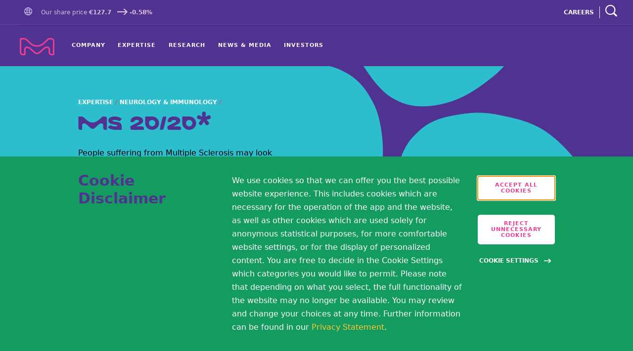

--- FILE ---
content_type: text/html; charset=UTF-8
request_url: https://www.emdgroup.com/en/expertise/neurology-and-immunology/ms-20-20.html
body_size: 68165
content:
<!DOCTYPE HTML>
<html lang="en" data-path="/content/corporate/communications/emd-english/en/expertise/neurology-and-immunology/ms-20-20/jcr:content">
  <head>
  <meta charset="UTF-8"/>
  <title>MS 20/20*</title>
  <meta name="keywords" content="Expertise"/>
  <meta name="description" content="People suffering from Multiple Sclerosis may look normal, often their symptoms are not visible. The MS2020 campaign aims to better understand MS."/>
  
  <meta name="template" content="mkgaa-basic-editable-template"/>
  <meta name="viewport" content="width=device-width, initial-scale=1"/>
  

  











<meta http-equiv="X-UA-Compatible" content="IE=edge"/>
<meta charset="UTF-8"/>
<meta http-equiv="content-type" content="text/html; charset=UTF-8"/>



<meta name="keywords"/>
<meta name="title" content="MS 20/20 - Expertise | EMD Group"/>
<meta name="description" content="People suffering from Multiple Sclerosis may look normal, often their symptoms are not visible. The MS2020 campaign aims to better understand MS."/>
<meta property="og:title" content="MS 20/20 - Expertise | EMD Group"/>
<meta property="og:description" content="People suffering from Multiple Sclerosis may look normal, often their symptoms are not visible. The MS2020 campaign aims to better understand MS."/>
<meta name="updateddate" content="2018-05-14"/>
<meta name="global search category" content="Applications &amp; Industry"/>
<meta name="global search business" content="Healthcare"/>
<meta name="global search type" content="Pages"/>
<meta property="og:type" content="website"/>
<meta property="og:url" content="https://www.emdgroup.com:443/en/expertise/neurology-and-immunology/ms-20-20.html"/>
<meta name="twitter:card" content="summary_large_image"/>



    <meta property="og:image" content="https://www.emdgroup.com/content/dam/web/corporate/images/component-specific/promotional-image/us/800-600-4-3-US-innovationcenter-promo-NA.jpg"/>





<meta name="robots" content="all"/>


<script defer="defer" type="text/javascript" src="/.rum/@adobe/helix-rum-js@%5E2/dist/rum-standalone.js"></script>
<link rel="icon" type="image/vnd.microsoft.icon" href="/etc.clientlibs/mkgaa/clientlibs/clientlib-common/resources/assets/favicon/favicon.ico"/>
<link rel="shortcut icon" type="image/x-icon" sizes="32x32" href="/etc.clientlibs/mkgaa/clientlibs/clientlib-common/resources/assets/favicon/favicon_32x32.ico"/>


<link href="/etc.clientlibs/mkgaa/clientlibs/clientlib-common/resources/font/google/notoSansFonts.css" rel="preload" as="font" onload="this.rel='stylesheet'"/>


<link rel="apple-touch-icon" href="/etc.clientlibs/mkgaa/clientlibs/clientlib-common/resources/assets/favicon/touch-icon-iphone.png"/>
<link rel="apple-touch-icon" sizes="76x76" href="/etc.clientlibs/mkgaa/clientlibs/clientlib-common/resources/assets/favicon/touch-icon-ipad.png"/>
<link rel="apple-touch-icon" sizes="120x120" href="/etc.clientlibs/mkgaa/clientlibs/clientlib-common/resources/assets/favicon/touch-icon-iphone-retina.png"/>
<link rel="apple-touch-icon" sizes="152x152" href="/etc.clientlibs/mkgaa/clientlibs/clientlib-common/resources/assets/favicon/touch-icon-ipad-retina.png"/>

	
	  <link rel="alternate" hreflang="en" href="https://www.emdgroup.com/en/expertise/neurology-and-immunology/ms-20-20.html"/>

	  <link rel="alternate" hreflang="es-es" href="https://www.merckgroup.com/es-es/expertise/neurology-and-immunology/ms-20-20.html"/>

	  
	    <link rel="alternate" hreflang="x-default" href="https://www.emdgroup.com/en/expertise/neurology-and-immunology/ms-20-20.html"/>
	  
	



    
<link rel="stylesheet" href="/etc.clientlibs/foundation/clientlibs/main.lc-b4994788cf1eaeed300a0aa7af53f3c8-lc.min.css" type="text/css">
<script src="/etc.clientlibs/clientlibs/granite/jquery.lc-7842899024219bcbdb5e72c946870b79-lc.min.js"></script>
<script src="/etc.clientlibs/clientlibs/granite/utils.lc-e7bf340a353e643d198b25d0c8ccce47-lc.min.js"></script>
<script src="/etc.clientlibs/clientlibs/granite/jquery/granite.lc-543d214c88dfa6f4a3233b630c82d875-lc.min.js"></script>
<script src="/etc.clientlibs/foundation/clientlibs/jquery.lc-dd9b395c741ce2784096e26619e14910-lc.min.js"></script>
<script src="/etc.clientlibs/foundation/clientlibs/shared.lc-41f79c8a45bb1766981ec4ca82d7e0e6-lc.min.js"></script>
<script src="/etc.clientlibs/foundation/clientlibs/main.lc-690ba627a9a2eeef0733ede272cf726b-lc.min.js"></script>





<script>
  fetch('/content/corporate/communications/emd-english/en/expertise/neurology-and-immunology/ms-20-20/jcr:content.json?path=\/content\/corporate\/communications\/emd\u002Denglish\/en\/expertise\/neurology\u002Dand\u002Dimmunology\/ms\u002D20\u002D20').then((response) => {
    console.log("Status ", response.status);
    if (response.status === 200) {
      response.text().then((responseText) => {
        var redirectUrl = JSON.parse(responseText).redirect;
        console.log("Redirect URL ", redirectUrl);
        if (redirectUrl) {
            console.log(window.location.origin, redirectUrl);
            window.location.replace(window.location.origin + redirectUrl);
        }
      })
    }
  });
</script>



<link rel="canonical" href="https://www.emdgroup.com/en/expertise/neurology-and-immunology/ms-20-20.html"/>




<script type="application/ld+json">
{
  "@context": "https://schema.org",
  "@type": "Organization",
  "url": "https://www.emdgroup.com/en",
  "logo": "https://www.emdgroup.com/content/dam/web/corporate/images/general/us/logos/company-name.svg"
}
</script>

<script type="application/ld+json">
{
  "@context": "https://schema.org",
  "@type": "Organization",
  "name": "Merck KGaA, Darmstadt, Germany",
  "url": "https://www.emdgroup.com/en",
  "sameAs": ["https://www.facebook.com/emdgroup/","https://twitter.com/emdgroup"]
}
</script>

<script type="application/ld+json">
{
  "@context": "https://schema.org",
  "@type": "Organization",
  "url": "https://www.emdgroup.com/en.html",
  "contactPoint": [{"@type":"ContactPoint","telephone":"+49 6151 72-0 ","contactType":"customer service"}]
}
</script>






<link rel="preload" href="/etc.clientlibs/mkgaa/clientlibs/clientlib-common/resources/font/Mkgaa-Regular.woff2" as="font" type="font/woff2" crossorigin="anonymous"/>
<link rel="preload" href="/etc.clientlibs/mkgaa/clientlibs/clientlib-common/resources/font/icons.woff" as="font" type="font/woff" crossorigin="anonymous"/>




 
  
    
    

    

    
    
    
<link rel="stylesheet" href="/etc.clientlibs/mkgaa/clientlibs/clientlib-dependencies.lc-d41d8cd98f00b204e9800998ecf8427e-lc.min.css" type="text/css">
<link rel="stylesheet" href="/etc.clientlibs/mkgaa/clientlibs/clientlib-site.lc-d41d8cd98f00b204e9800998ecf8427e-lc.min.css" type="text/css">
<link rel="stylesheet" href="/etc.clientlibs/mkgaa/clientlibs/clientlib-grid.lc-4fb628f2edf7b457c6ec0b16fbabb054-lc.min.css" type="text/css">
<link rel="stylesheet" href="/etc.clientlibs/mkgaa/clientlibs/clientlib-common.lc-715ba4f1b99653141c18ac405886272a-lc.min.css" type="text/css">
<link rel="stylesheet" href="/etc.clientlibs/mkgaa/clientlibs/clientlib-mkgaa-components.lc-dfed0ba5712f390a306578c62fb4ca49-lc.min.css" type="text/css">



    

  
</head>

  

  <body class="js--global-padding basic-page base-template page basicpage" id="basic-page-f158c79497">
    

    
    
      <!--[if lt IE 10]>
      <p class="browserupgrade">You are using an <strong>outdated</strong> browser. Please <a href="http://browsehappy.com/">upgrade your browser</a> to improve your experience.</p>
      <![endif]-->
      <div class="external">
  

  

  

  

  <div class="component disclaimer" data-script="disclaimer" data-mode="share">
    <div class="disclaimer-modal" aria-hidden="true" role="dialog" aria-modal="true" hidden="true">
        <div class="disclaimer-background">
            <img src="/etc.clientlibs/mkgaa/clientlibs/resources/masks/disclaimer.svg" class="disclaimer-background-blur-svg" alt="" loading="lazy"/>
            <div class="disclaimer-background-image">
              <img src="/etc.clientlibs/mkgaa/clientlibs/resources/masks/disclaimer-background.svg" class="disclaimer-background-image-svg" alt="" loading="lazy"/>
            </div>
        </div>
        <div class="disclaimer-modal-content">
            <div class="container">
                <div class="row">
                    <div class="sm-col-6 md-push-2 md-col-8 lg-push-4 lg-col-8 xl-push-4 xl-col-8">
                        <button class="disclaimer-modal-close close" aria-label="Close disclaimer modal">
                          <span class="icon-cross"></span>
                        </button>
                        <p tabindex="0" class="disclaimer-modal-content-title demoted h4">Share Disclaimer</p>
                        <div tabindex="0" class="disclaimer-modal-content-description">
                            <p><p>By sharing this content, you are consenting to share your data to this social media provider. More information are available in our <a title="Privacy &amp; Legal" href="/en/privacy-statement.html">Privacy Statement</a>. <br />
</p>
</p>
                        </div>
                        <div>
                            <button class="button button--magenta button--small disclaimer-modal-submit" aria-label="Accept">OK<span class="button-animated"></span></button>
                            <button class="button button--small button--transparent disclaimer-modal-cancel" aria-label="Do not accept">Cancel</button>
                        </div>
                    </div>
                </div>
            </div>
        </div>
    </div>
</div>

  <div class="component disclaimer" data-script="disclaimer" data-mode="simple">
  <div class="disclaimer-modal" aria-hidden="true" role="dialog" aria-modal="true" hidden="true">
    <div class="disclaimer-background">
      <img src="/etc.clientlibs/mkgaa/clientlibs/resources/masks/disclaimer.svg" class="disclaimer-background-blur-svg" alt="" loading="lazy"/>
      <div class="disclaimer-background-image">
        <img src="/etc.clientlibs/mkgaa/clientlibs/resources/masks/disclaimer-background.svg" class="disclaimer-background-image-svg" alt="" loading="lazy"/>
      </div>
    </div>
    <div class="disclaimer-modal-content"></div>
  </div>
</div>

  
  
  
    

<div class="component new-cookie" data-script="cookie" data-is-new-cookie="true" data-service-config="[{&#34;title&#34;:&#34;Necessary&#34;,&#34;categoryId&#34;:&#34;necessary&#34;,&#34;text&#34;:&#34;These cookies are necessary for the website to operate. Our website cannot function without these cookies and they can only be disabled by changing your browser preferences.&#34;,&#34;disabled&#34;:true,&#34;checked&#34;:false,&#34;requiredCategory&#34;:true},{&#34;title&#34;:&#34;Functional&#34;,&#34;categoryId&#34;:&#34;functional&#34;,&#34;text&#34;:&#34;These cookies enable the provision of advanced functionalities and are used for personalization. The cookies are set in particular in response to your actions and depend on your specific service requests (e.g., setting the language).&#34;,&#34;disabled&#34;:false,&#34;checked&#34;:false,&#34;requiredCategory&#34;:false},{&#34;title&#34;:&#34;Targeting&#34;,&#34;categoryId&#34;:&#34;targeting&#34;,&#34;text&#34;:&#34;These cookies may be set to learn more about your interests and show you relevant ads on other websites. These cookies work by uniquely identifying your browser and device. By integrating these cookies, we aim to learn more about your interests and your surfing behavior and to be able to place our advertising in a targeted manner.&#34;,&#34;services&#34;:[{&#34;service&#34;:&#34;analytics&#34;},{&#34;service&#34;:&#34;share&#34;}],&#34;disabled&#34;:false,&#34;checked&#34;:false,&#34;requiredCategory&#34;:false}]" data-necessary-category="necessary" data-version="expand" data-days-to-expire="180" data-last-modified="2025-11-24 01:17:13" data-sharethis-src="//platform-api.sharethis.com/js/sharethis.js#property=592ee9db9f04270011840055&product=custom-share-buttons" data-adobedtm-src="//assets.adobedtm.com/b5a2629b807e/818100b56afe/launch-5f50de6f2797.min.js" aria-hidden="true">
  <div class="new-cookie__modal" role="dialog" aria-modal="true" aria-labelledby="cookieBannerTitle">
    <div class="new-cookie__modal-content">
      <div class="container">
        <div class="row">
          <p class="new-cookie__title" id="cookieBannerTitle">
            Cookie Disclaimer
          </p>
          <div class="new-cookie__description">
            <p><p>We use cookies so that we can offer you the best possible website experience. This includes cookies which are necessary for the operation of the app and the website, as well as other cookies which are used solely for anonymous statistical purposes, for more comfortable website settings, or for the display of personalized content. You are free to decide in the Cookie Settings which categories you would like to permit. Please note that depending on what you select, the full functionality of the website may no longer be available. You may review and change your choices at any time. Further information can be found in our <a href="/en/privacy-statement.html">Privacy Statement</a>.</p>
</p>
          </div>
          <div class="new-cookie__controls">
            <div class="new-cookie__button-container">
              <button class="button button--small button--white new-cookie__accept-button" aria-label="accept cookies">
                Accept all cookies
                <span class="button-animated"></span>
              </button>
              <button class="button button--small button--white new-cookie__accept-necessary" aria-label="accept only neccesary cookies">
                Reject Unnecessary Cookies
                <span class="button-animated"></span>
              </button>
              <button class="new-cookie__advanced-settings-btn" aria-expanded="false" aria-label="Open disclaimer modal">
                Cookie Settings
                <span class="button-animated"></span>
              </button>
            </div>
          </div>
        </div>
      </div>
    </div>
  </div>

  
    <div class="new-cookie__advanced-opt" role="dialog" aria-modal="true" aria-labelledby="cookieDisclaimerTitle">
      <button class="new-cookie__advanced-opt-close-btn icon-cross" aria-expanded="true" aria-label="Close disclaimer modal"></button>
      <p class="new-cookie__advanced-opt-title h2" id="cookieDisclaimerTitle">
        Cookie Disclaimer
      </p>
      <ul id="js-cookie-list" class="new-cookie__advanced-opt-options" data-cookie-list='[{&#34;name&#34;:&#34;___utmvc&#34;,&#34;category&#34;:&#34;necessary&#34;,&#34;localizedCategory&#34;:&#34;Necessary&#34;},{&#34;name&#34;:&#34;AWSALBCORS&#34;,&#34;category&#34;:&#34;necessary&#34;,&#34;localizedCategory&#34;:&#34;Necessary&#34;},{&#34;name&#34;:&#34;AWSELBCORS&#34;,&#34;category&#34;:&#34;necessary&#34;,&#34;localizedCategory&#34;:&#34;Necessary&#34;},{&#34;name&#34;:&#34;mediaCart&#34;,&#34;category&#34;:&#34;necessary&#34;,&#34;localizedCategory&#34;:&#34;Necessary&#34;},{&#34;name&#34;:&#34;muser&#34;,&#34;category&#34;:&#34;necessary&#34;,&#34;localizedCategory&#34;:&#34;Necessary&#34;},{&#34;name&#34;:&#34;sessionid&#34;,&#34;category&#34;:&#34;necessary&#34;,&#34;localizedCategory&#34;:&#34;Necessary&#34;},{&#34;name&#34;:&#34;versum_location&#34;,&#34;category&#34;:&#34;necessary&#34;,&#34;localizedCategory&#34;:&#34;Necessary&#34;},{&#34;name&#34;:&#34;__cf_bm&#34;,&#34;category&#34;:&#34;functional&#34;,&#34;localizedCategory&#34;:&#34;Functional&#34;},{&#34;name&#34;:&#34;ADRUM_BTa&#34;,&#34;category&#34;:&#34;functional&#34;,&#34;localizedCategory&#34;:&#34;Functional&#34;},{&#34;name&#34;:&#34;AKA_A2&#34;,&#34;category&#34;:&#34;functional&#34;,&#34;localizedCategory&#34;:&#34;Functional&#34;},{&#34;name&#34;:&#34;AkamaiAnalytics_BrowserSessionId&#34;,&#34;category&#34;:&#34;functional&#34;,&#34;localizedCategory&#34;:&#34;Functional&#34;},{&#34;name&#34;:&#34;Bcookie&#34;,&#34;category&#34;:&#34;functional&#34;,&#34;localizedCategory&#34;:&#34;Functional&#34;},{&#34;name&#34;:&#34;CraftSessionId&#34;,&#34;category&#34;:&#34;functional&#34;,&#34;localizedCategory&#34;:&#34;Functional&#34;},{&#34;name&#34;:&#34;FASRV&#34;,&#34;category&#34;:&#34;functional&#34;,&#34;localizedCategory&#34;:&#34;Functional&#34;},{&#34;name&#34;:&#34;FORMASSEMBLY&#34;,&#34;category&#34;:&#34;functional&#34;,&#34;localizedCategory&#34;:&#34;Functional&#34;},{&#34;name&#34;:&#34;has_js&#34;,&#34;category&#34;:&#34;functional&#34;,&#34;localizedCategory&#34;:&#34;Functional&#34;},{&#34;name&#34;:&#34;HTML_BitRateBucketCsv&#34;,&#34;category&#34;:&#34;functional&#34;,&#34;localizedCategory&#34;:&#34;Functional&#34;},{&#34;name&#34;:&#34;HTML_isPlayingCount&#34;,&#34;category&#34;:&#34;functional&#34;,&#34;localizedCategory&#34;:&#34;Functional&#34;},{&#34;name&#34;:&#34;HTML_VisitCountCookie&#34;,&#34;category&#34;:&#34;functional&#34;,&#34;localizedCategory&#34;:&#34;Functional&#34;},{&#34;name&#34;:&#34;HTML_VisitIntervalStartTime&#34;,&#34;category&#34;:&#34;functional&#34;,&#34;localizedCategory&#34;:&#34;Functional&#34;},{&#34;name&#34;:&#34;HTML_VisitValueCookie&#34;,&#34;category&#34;:&#34;functional&#34;,&#34;localizedCategory&#34;:&#34;Functional&#34;},{&#34;name&#34;:&#34;incap_ses_...&#34;,&#34;category&#34;:&#34;functional&#34;,&#34;localizedCategory&#34;:&#34;Functional&#34;},{&#34;name&#34;:&#34;m_survey47_2_1&#34;,&#34;category&#34;:&#34;functional&#34;,&#34;localizedCategory&#34;:&#34;Functional&#34;},{&#34;name&#34;:&#34;nxrCookieAgreement&#34;,&#34;category&#34;:&#34;functional&#34;,&#34;localizedCategory&#34;:&#34;Functional&#34;},{&#34;name&#34;:&#34;personalization_id&#34;,&#34;category&#34;:&#34;functional&#34;,&#34;localizedCategory&#34;:&#34;Functional&#34;},{&#34;name&#34;:&#34;PHPSESSID&#34;,&#34;category&#34;:&#34;functional&#34;,&#34;localizedCategory&#34;:&#34;Functional&#34;},{&#34;name&#34;:&#34;RT&#34;,&#34;category&#34;:&#34;functional&#34;,&#34;localizedCategory&#34;:&#34;Functional&#34;},{&#34;name&#34;:&#34;VISITOR_INFO1_LIVE&#34;,&#34;category&#34;:&#34;functional&#34;,&#34;localizedCategory&#34;:&#34;Functional&#34;},{&#34;name&#34;:&#34;_fbp&#34;,&#34;category&#34;:&#34;targeting&#34;,&#34;localizedCategory&#34;:&#34;Targeting&#34;},{&#34;name&#34;:&#34;_ga&#34;,&#34;category&#34;:&#34;targeting&#34;,&#34;localizedCategory&#34;:&#34;Targeting&#34;},{&#34;name&#34;:&#34;_gat…&#34;,&#34;category&#34;:&#34;targeting&#34;,&#34;localizedCategory&#34;:&#34;Targeting&#34;},{&#34;name&#34;:&#34;_ _gat_UA-43815746-1&#34;,&#34;category&#34;:&#34;targeting&#34;,&#34;localizedCategory&#34;:&#34;Targeting&#34;},{&#34;name&#34;:&#34;_gat_gtag_UA_43815746_1&#34;,&#34;category&#34;:&#34;targeting&#34;,&#34;localizedCategory&#34;:&#34;Targeting&#34;},{&#34;name&#34;:&#34;_gid&#34;,&#34;category&#34;:&#34;targeting&#34;,&#34;localizedCategory&#34;:&#34;Targeting&#34;},{&#34;name&#34;:&#34;igodigitalst&#34;,&#34;category&#34;:&#34;targeting&#34;,&#34;localizedCategory&#34;:&#34;Targeting&#34;},{&#34;name&#34;:&#34;igodigitalstdomain&#34;,&#34;category&#34;:&#34;targeting&#34;,&#34;localizedCategory&#34;:&#34;Targeting&#34;},{&#34;name&#34;:&#34;igodigitaltc2&#34;,&#34;category&#34;:&#34;targeting&#34;,&#34;localizedCategory&#34;:&#34;Targeting&#34;},{&#34;name&#34;:&#34;mf_[website-id]&#34;,&#34;category&#34;:&#34;targeting&#34;,&#34;localizedCategory&#34;:&#34;Targeting&#34;},{&#34;name&#34;:&#34;mf_user&#34;,&#34;category&#34;:&#34;targeting&#34;,&#34;localizedCategory&#34;:&#34;Targeting&#34;},{&#34;name&#34;:&#34;_svcsc&#34;,&#34;category&#34;:&#34;targeting&#34;,&#34;localizedCategory&#34;:&#34;Targeting&#34;},{&#34;name&#34;:&#34;sticky&#34;,&#34;category&#34;:&#34;targeting&#34;,&#34;localizedCategory&#34;:&#34;Targeting&#34;},{&#34;name&#34;:&#34;uniqueid&#34;,&#34;category&#34;:&#34;targeting&#34;,&#34;localizedCategory&#34;:&#34;Targeting&#34;},{&#34;name&#34;:&#34;visid_incap_...&#34;,&#34;category&#34;:&#34;targeting&#34;,&#34;localizedCategory&#34;:&#34;Targeting&#34;},{&#34;name&#34;:&#34;YSC&#34;,&#34;category&#34;:&#34;targeting&#34;,&#34;localizedCategory&#34;:&#34;Targeting&#34;}]'>
        <li class="new-cookie__advanced-opt-option">
          <div class="new-cookie__advanced-opt-toggle-wrapper">
            <button class="new-cookie__advanced-opt-toggle" aria-expanded="false">
              <div class="new-cookie__advanced-opt-toggle-title">
                Necessary
                <div class="new-cookie__advanced-opt-toggle-icon-wrapper" aria-hidden="true">
                  <span class="new-cookie__advanced-opt-toggle-plus-icon">+</span>
                  <span class="new-cookie__advanced-opt-toggle-minus-icon">-</span>
                </div>
              </div>
            </button>
            <p class="new-cookie__advanced-opt-toggle-panel-wrapper" aria-hidden="true">
              These cookies are necessary for the website to operate. Our website cannot function without these cookies and they can only be disabled by changing your browser preferences.
            </p>
          </div>
          <span class="new-cookie__advanced-opt-toggle-icon">
            <label class="new-cookie__advanced-opt-toggle-label" for="toggle-0">
              
                <input type="checkbox" class="new-cookie__advanced-opt-checkbox" id="toggle-0" aria-label="Necessary Cookie Category" data-category="necessary" disabled checked/>
              
              
              <span class="new-cookie__advanced-opt-toggle-slider" aria-hidden="true"></span>
            </label>
          </span>
        </li>
      
        <li class="new-cookie__advanced-opt-option">
          <div class="new-cookie__advanced-opt-toggle-wrapper">
            <button class="new-cookie__advanced-opt-toggle" aria-expanded="false">
              <div class="new-cookie__advanced-opt-toggle-title">
                Functional
                <div class="new-cookie__advanced-opt-toggle-icon-wrapper" aria-hidden="true">
                  <span class="new-cookie__advanced-opt-toggle-plus-icon">+</span>
                  <span class="new-cookie__advanced-opt-toggle-minus-icon">-</span>
                </div>
              </div>
            </button>
            <p class="new-cookie__advanced-opt-toggle-panel-wrapper" aria-hidden="true">
              These cookies enable the provision of advanced functionalities and are used for personalization. The cookies are set in particular in response to your actions and depend on your specific service requests (e.g., setting the language).
            </p>
          </div>
          <span class="new-cookie__advanced-opt-toggle-icon">
            <label class="new-cookie__advanced-opt-toggle-label" for="toggle-1">
              
              
                
                
                  <input type="checkbox" class="new-cookie__advanced-opt-checkbox" id="toggle-1" aria-label="Functional Cookie Category" data-category="functional"/>
                
              
              <span class="new-cookie__advanced-opt-toggle-slider" aria-hidden="true"></span>
            </label>
          </span>
        </li>
      
        <li class="new-cookie__advanced-opt-option">
          <div class="new-cookie__advanced-opt-toggle-wrapper">
            <button class="new-cookie__advanced-opt-toggle" aria-expanded="false">
              <div class="new-cookie__advanced-opt-toggle-title">
                Targeting
                <div class="new-cookie__advanced-opt-toggle-icon-wrapper" aria-hidden="true">
                  <span class="new-cookie__advanced-opt-toggle-plus-icon">+</span>
                  <span class="new-cookie__advanced-opt-toggle-minus-icon">-</span>
                </div>
              </div>
            </button>
            <p class="new-cookie__advanced-opt-toggle-panel-wrapper" aria-hidden="true">
              These cookies may be set to learn more about your interests and show you relevant ads on other websites. These cookies work by uniquely identifying your browser and device. By integrating these cookies, we aim to learn more about your interests and your surfing behavior and to be able to place our advertising in a targeted manner.
            </p>
          </div>
          <span class="new-cookie__advanced-opt-toggle-icon">
            <label class="new-cookie__advanced-opt-toggle-label" for="toggle-2">
              
              
                
                
                  <input type="checkbox" class="new-cookie__advanced-opt-checkbox" id="toggle-2" aria-label="Targeting Cookie Category" data-category="targeting"/>
                
              
              <span class="new-cookie__advanced-opt-toggle-slider" aria-hidden="true"></span>
            </label>
          </span>
        </li>
      </ul>
      <footer class="new-cookie__advanced-opt-footer">
        <a class="new-cookie__advanced-opt-policy-cta" href="/en/privacy-statement.html">
          Cookie Policy
        </a>
        <button class="new-cookie__advanced-opt-confirm-choices button button--small button--magenta js-cookie-confirm">
          Confirm my choices
          <span class="button-animated"></span>
        </button>
        <button class="new-cookie__advanced-opt-select-all button button--small button--magenta js-cookie-accept-all">
          Accept all cookies
          <span class="button-animated"></span>
        </button>
        
          <button class="button button--small button--magenta new-cookie__accept-necessary" aria-label="accept only neccesary cookies">
            Reject Unnecessary Cookies
            <span class="button-animated"></span>
          </button>
        
    </footer>
    </div>
  
</div>

  
  

  
  
    
    <div style="display: none" id="service-config">
      {&#34;analytics&#34;:&#34;targeting&#34;,&#34;share&#34;:&#34;targeting&#34;}
    </div>
  
  



  <div class="component disclaimer" data-script="disclaimer" data-mode="conference-call">
    <div class="disclaimer-modal" aria-hidden="true" role="dialog" aria-modal="true" hidden="true">
      <div class="disclaimer-background">
        <img src="/etc.clientlibs/mkgaa/clientlibs/resources/masks/disclaimer.svg" class="disclaimer-background-blur-svg" alt="" loading="lazy"/>
        <div class="disclaimer-background-image">
          <img src="/etc.clientlibs/mkgaa/clientlibs/resources/masks/disclaimer-background.svg" class="disclaimer-background-image-svg" alt="" loading="lazy"/>
        </div>
      </div>
      <div class="disclaimer-modal-content">
        <div class="container">
          <div class="row">
            <div class="disclaimer-modal-content-image lg-col-3 xl-col-3">
              <img src="/content/dam/web/corporate/images/general/global/logos/String-Vibrant-M-1-RGB.png" alt="Disclaimer Image"/>
            </div>
            <div class="lg-col-12 lg-push-1 xl-col-12 xl-push-1">
              <button class="disclaimer-modal-close close" aria-label="Close disclaimer modal">
                <span class="icon-cross"></span>
              </button>
              <p tabindex="0" class="disclaimer-modal-content-title demoted h4">Disclaimer</p>
              <div tabindex="0" class="disclaimer-modal-content-description">
                <p><p>Publication of Merck KGaA, Darmstadt, Germany.<br />
In the United States and Canada the subsidiaries of<br />
Merck KGaA, Darmstadt, Germany operate under the umbrella brand EMD.</p>
</p>
              </div>
              <div>
                <button class="button button--magenta button--small disclaimer-modal-submit" aria-label="Accept">Accept<span class="button-animated"></span></button>
              </div>
            </div>
          </div>
        </div>
      </div>
    </div>
</div>

</div>

      <div>
  <a id="skip-link" class="skip-link" href="#main-content" aria-label="Skip to main content" data-script="skipLink" tabindex="1">
    <span class="skip-link__text">
      Skip to main content
    </span>
  </a>
</div>


      <nav class="wrapper" aria-label="main navigation">
        
<div><div class="section"><div class="new"></div>
</div><div class="iparys_inherited"><div class="headerpar iparsys parsys"><div class="main-navigation section"><script type="text/x-template" id="cart-icon-template">
  <a :href="cartUrl" :aria-label="cartLabel" class="navigation-desktop-search-cart-container-text">
    <div
      class="icon-download-files"
      v-if="emptyCart">
    </div>
    <div
      class="icon-cart-base"
      v-else>
      <span class="navigation-desktop-search-cart-added-items" aria-hidden="true"> {{ cartLength }} </span>
    </div>
  </a>
</script>




<div class="component navigation navigation--new
     navigation--default
    " data-script="navigation" data-domain="https://search.emdgroup.com" data-endpoint-search="/v1/search" data-endpoint-filter="/v1/filter" data-endpoint-autocomplete="/v1/autocomplete" data-endpoint-suggest="/v1/suggest" data-api-key="real" data-redirect-url="https://www.emdgroup.com/en/search.html" data-language="en" data-search-domain="global_emd" data-stock-endpoint="/content/corporate/communications/emd-english/en/jcr:content/headerpar/main_navigation.json" data-is-main-navigation="true" data-mobile-accordion="true">
  <div class="navigation-desktop">
    <div class="navigation-header">
      <div class="navigation-desktop-overlay"></div>
      <div class="navigation-desktop-search-overlay"></div>
      <div class="navigation-desktop-top">
        <div class="navigation-desktop-top-layout">
          <div class="navigation-desktop-top-layout-left">
            
  <div class="navigation-desktop-language">
    
      <a href="/en/worldwide.html" aria-label="Go to Homepage">
        <span class="navigation-desktop-country-selector-open-button" role="button" aria-label="Go to Homepage" data-open-country-selector="false">
          <span class="navigation-desktop-language-global">
            <div class="navigation-desktop-language-global-icon">
              <span class="icon-globe"></span>
            </div>
          </span>
        </span>
      </a>
    
    
    
    
  </div>

            
              <div class="navigation-desktop-stock" id="navigation-desktop-stock" tabindex="0">
                <span class="navigation-desktop-stock-company">Our share price</span>
                <div class="navigation-desktop-stock-price">
                  {{ price }}
                </div>
                <div class="navigation-desktop-stock-delta" v-bind:class="{ 'navigation-desktop-stock-delta--positive': delta >= 0, 'navigation-desktop-stock-delta--negative': delta < 0 }">
                  <span class="icon-arrow-right"></span>
                  {{ delta }}%
                </div>
              </div>
            
          </div>
          <div class="navigation-desktop-top-layout-right">
            
              
                <div class="navigation-desktop-top-layout-right-decommissionedlink">
                  <a href="https://careers.emdgroup.com/us/en" aria-label="CAREERS" class="js-sanitize-internal-domains">CAREERS</a>
                </div>
                <span class="navigation-desktop-top-layout-right-decommissionedlink-border"></span>
              
            
            <div id="media-center-nav-cart-icon-desktop" class="navigation-desktop-search-cart-container">
              <cart-icon-template cart-url="/en/download-cart.html"></cart-icon-template>
            </div>
            <div class="navigation-desktop-search-open" role="search" aria-label="navigation search">
              <button class="navigation-desktop-search-open-cta" aria-label="navigation search">
                <div class="icon-search"></div>
              </button>
            </div>
          </div>
          
        </div>
      </div>
      <div class="navigation-desktop-bottom">
        <div class="navigation-desktop-bottom-line"></div>
        <div class="navigation-desktop-brand">
          <a class="navigation-desktop-logo" aria-label="Company name Merck KGaA, Darmstadt, Germany" href="/en.html" style="height : 35px;">
             <span aria-hidden="true">
               <?xml version="1.0" encoding="UTF-8" standalone="no"?>
<svg xmlns="http://www.w3.org/2000/svg" height="312" viewBox="0 0 623 312" width="623">
    
  <path class="base" d="M596.258 251.315v34.13l-1.33.04-2.8.03-12.261.02-6.14.01c-.72-.05-1.41-.09-2.11-.12-.35-.03-.7 0-1.05-.06l-1.04-.17-1.04-.15c-.35-.04-.7-.09-1.03-.2-.67-.18-1.35-.36-2.03-.52-.68-.17-1.31-.48-1.98-.7l-.99-.35-.94-.47c-.62-.33-1.29-.55-1.88-.94-.59-.37-1.19-.74-1.8-1.09-.6-.37-1.12-.84-1.7-1.25-.28-.21-.58-.4-.85-.63l-.77-.72-.78-.71-.4-.35c-.12-.13-.23-.26-.35-.39a68.593 68.593 0 0 0-1.42-1.56c-.45-.54-.83-1.13-1.27-1.68-.2-.29-.45-.54-.62-.85l-.54-.91c-.8-1.16-1.32-2.47-1.97-3.71l-.72-1.97c-.29-.64-.43-1.33-.6-2.01l-.27-1.01-.14-.51-.07-.52c-.1-.69-.2-1.39-.32-2.08-.09-.7-.07-1.41-.12-2.11l-.07-1.06v-1.51l-.01-49.14c-.18-11.78-4.25-23.5-11.63-32.62a54.126 54.126 0 0 0-13.02-11.72c-4.95-3.18-10.46-5.58-16.27-6.87l-1.08-.27-1.1-.18-2.2-.35c-.74-.1-1.47-.25-2.21-.3l-2.22-.13-2.23-.1-.56-.02-.49.01-.99.02c-1.31.05-2.63.03-3.94.16a82.815 82.815 0 0 0-15.49 2.48c-10.09 2.6-19.4 6.93-27.8 12.01-8.41 5.09-15.99 10.93-23.06 16.95-7.07 6.02-13.67 12.25-20.11 18.28-3.21 3.01-6.39 5.98-9.55 8.82l-9.91 8.87c-6.62 5.98-13.1 11.96-19.56 17.63-6.47 5.66-12.94 11.03-19.52 15.55-6.57 4.53-13.26 8.09-19.84 9.97-3.29.97-6.55 1.45-9.82 1.55-3.27.09-6.52-.23-9.8-1.02-3.28-.78-6.59-1.97-9.9-3.51-3.32-1.56-6.63-3.48-9.93-5.63-6.6-4.32-13.09-9.59-19.56-15.18-6.47-5.6-12.92-11.54-19.52-17.52-3.3-2.99-6.63-5.99-10-8.97-3.15-2.79-6.32-5.71-9.51-8.7-6.4-5.99-12.94-12.21-19.92-18.27-6.99-6.05-14.4-11.98-22.66-17.22-8.23-5.23-17.34-9.79-27.29-12.73a86.674 86.674 0 0 0-15.34-3.08l-3.93-.31c-1.31-.07-2.63-.08-3.94-.12-.62-.03-1.38.01-2.13.04l-2.23.11c-.74.06-1.49.05-2.22.17l-2.21.33c-5.87.93-11.58 2.84-16.76 5.68a53.97 53.97 0 0 0-13.76 10.86c-3.93 4.33-7.24 9.26-9.55 14.67a54.038 54.038 0 0 0-4.23 17.06l-.11 2.2-.05 1.1c-.01.35-.04.78-.03 1.02v78.62l-1.43.04-13.02.04-6.63.02h-1.24c-.15 0-.28 0-.36-.01l-1.14-.07-1.14-.05-.57-.02-.56-.1c-.75-.12-1.5-.24-2.25-.33-.73-.2-1.46-.4-2.2-.57l-.55-.13-.53-.2-1.06-.4-1.04-.37-1.02-.51c-1.4-.59-2.67-1.44-3.97-2.22-.6-.47-1.21-.92-1.82-1.37-.62-.45-1.13-1.02-1.71-1.51a30.598 30.598 0 0 1-5.59-7.17 30.927 30.927 0 0 1-3-8.53c-.1-.75-.22-1.5-.35-2.25l-.11-2.29c-.07-.61-.04-1.93-.05-2.99V26.315h48.411l.65.03 1.31.06c.86.01 1.79.13 2.69.21.91.07 1.82.19 2.72.33a61.826 61.826 0 0 1 20.68 6.83 62.38 62.38 0 0 1 9.14 6.04c.7.59 1.43 1.14 2.11 1.75l1.02.91.51.45.59.55 4.82 4.53 38.58 36.24 19.29 18.12 4.93 4.66 2.54 2.41c.84.81 1.68 1.61 2.61 2.38l5.45 4.67 5.67 4.4a186.056 186.056 0 0 0 24.22 15.3c8.48 4.4 17.31 8.1 26.33 11.15 9.02 3.09 18.31 5.29 27.67 6.92l3.51.59 1.76.29 1.77.21 7.07.84c4.73.34 9.45.78 14.19.8 4.73.19 9.46.01 14.2-.12l7.09-.48c1.18-.06 2.36-.2 3.54-.34l3.54-.4c9.42-1.16 18.78-2.91 27.96-5.47 18.32-5.17 36.01-12.99 51.86-23.72a180.885 180.885 0 0 0 22.46-17.8l19.35-18.17 38.69-36.34 19.35-18.17 9.67-9.08.63-.59h42.529l.29.02.57.04 1.14.06c.38.03.77 0 1.14.06l1.12.18c1.52.15 2.96.62 4.43.98 2.88.93 5.6 2.34 8.08 4.09.59.48 1.25.87 1.81 1.39.56.52 1.12 1.03 1.69 1.53 1.02 1.13 2.1 2.21 2.95 3.48l.69.91.58.98c.37.66.85 1.26 1.13 1.97l.98 2.05c.25.72.5 1.43.78 2.13.91 2.89 1.38 6.9 1.44 9.97v195.17zm26.3-195.162v-.998c-.154-5.565-1.071-11.913-2.75-17.14-.49-1.37-.99-2.74-1.51-4.1-.58-1.33-1.23-2.63-1.86-3.94-.59-1.33-1.42-2.53-2.15-3.78l-1.14-1.85-1.29-1.75c-1.67-2.38-3.65-4.51-5.65-6.6-1.06-.99-2.14-1.96-3.221-2.93-1.09-.96-2.29-1.78-3.44-2.66-4.72-3.36-9.96-6.04-15.51-7.81-2.8-.78-5.61-1.56-8.5-1.91l-2.16-.32c-.72-.1-1.44-.1-2.17-.16l-2.17-.11-1.08-.05-.54-.02h-44.55c-2.21.02-4.37.36-6.46 1.03-2.08.66-4.05 1.65-5.83 2.92-.89.63-1.74 1.33-2.54 2.09l-1.79 1.68-9.67 9.08-19.35 18.17-38.69 36.33-19.35 18.17a154.409 154.409 0 0 1-19.09 15.12c-13.47 9.13-28.55 15.79-44.26 20.23-7.87 2.2-15.94 3.7-24.08 4.71l-3.06.35c-1.02.12-2.04.25-3.06.29l-6.15.42c-4.11.1-8.23.28-12.34.1-4.12-.01-8.21-.41-12.3-.69l-6.11-.73-1.53-.18-1.51-.25-3.03-.51c-8.06-1.4-16.05-3.28-23.77-5.94-7.73-2.62-15.27-5.76-22.49-9.51a158.49 158.49 0 0 1-20.6-13.02l-4.82-3.74-4.62-3.97c-.78-.64-1.53-1.37-2.29-2.09l-2.27-2.16-4.72-4.45-19.4-18.22-38.79-36.44-4.85-4.56-.63-.58-.73-.65-1.45-1.3c-.97-.87-2-1.66-2.99-2.49a88.202 88.202 0 0 0-12.98-8.57 88.172 88.172 0 0 0-29.45-9.74c-1.28-.19-2.57-.37-3.86-.47-1.3-.12-2.56-.26-3.92-.31l-2-.09-1-.04-.85-.01h-51.93c-4.49-.09-8.44 1.06-12 3.21a21.565 21.565 0 0 0-8.16 9.1c-.88 1.88-1.5 3.82-1.82 5.91-.35 2.08-.27 4.34-.27 6.54v229.67c.01 1.16-.03 2.04.06 3.64.07 1.45.13 2.89.24 4.34.2 1.44.42 2.88.65 4.31a57.434 57.434 0 0 0 5.79 16.38c2.81 5.09 6.43 9.71 10.63 13.69 1.08.96 2.11 1.99 3.27 2.87 1.15.88 2.32 1.75 3.49 2.6 2.45 1.56 4.92 3.1 7.58 4.28l1.97.93 2.04.76 2.05.74 1.03.36 1.05.28c1.41.37 2.82.73 4.23 1.07 1.43.24 2.87.46 4.31.67l1.08.15 1.09.07 2.18.12 2.18.1c.2.01.34.01.47.01h1.24l6.63-.02 6.63-.02h3.3l3.58-.03 1.89-.05c1.1-.03 2.21-.12 3.3-.19 2.19-.2 4.39-.43 6.45-.94 2.08-.47 4.04-1.16 5.83-2.08 1.76-.94 3.35-2.13 4.75-3.63 1.38-1.5 2.49-3.2 3.27-5.01.79-1.8 1.29-3.76 1.54-5.87.25-2.12.17-4.37.19-6.57v-80.61l.12-2.31c.25-2.95.95-5.84 2.12-8.57 1.14-2.74 2.87-5.24 4.87-7.45a27.986 27.986 0 0 1 6.95-5.52c2.59-1.42 5.39-2.33 8.25-2.78l1.07-.18c.36-.08.72-.04 1.09-.07l1.09-.06c.36-.02.7-.06 1.19-.03l2.69.08 2.68.21c3.57.38 7.12 1.1 10.64 2.14 7.04 2.07 13.93 5.45 20.62 9.7 6.69 4.24 13.16 9.37 19.54 14.9 6.39 5.54 12.67 11.51 19.19 17.61 3.26 3.05 6.59 6.14 10.07 9.21 3.26 2.88 6.49 5.79 9.75 8.75 6.51 5.9 13.07 11.95 19.98 17.93 6.92 5.97 14.17 11.91 22.37 17.3 4.11 2.68 8.46 5.22 13.15 7.43 4.7 2.19 9.74 4.05 15.07 5.31 10.65 2.6 22.44 2.23 32.84-.84 5.21-1.5 10.11-3.54 14.67-5.86 4.57-2.33 8.79-4.96 12.8-7.7 8.012-5.51 15.15-11.48 21.99-17.47 6.84-6 13.36-12.02 19.87-17.9l9.87-8.82c3.42-3.08 6.71-6.15 9.95-9.19 6.47-6.07 12.76-11.98 19.16-17.43 6.39-5.45 12.9-10.41 19.64-14.48 6.72-4.07 13.66-7.22 20.72-9.04 3.53-.92 7.09-1.48 10.67-1.71.89-.1 1.79-.06 2.69-.11l.67-.02.34-.01.27.02 1.09.07 1.09.04c.36.02.72.12 1.07.16l1.07.16.54.07.522.15c5.679 1.23 10.899 4.72 14.649 9.36 3.79 4.66 5.75 10.56 5.9 16.45l.01 48.93v1.56l.09 2c.08 1.34.1 2.68.26 4l.6 3.98.16.99.24.98.5 1.95c.33 1.3.66 2.61 1.16 3.86.46 1.26.91 2.53 1.41 3.77 1.15 2.43 2.26 4.88 3.73 7.13l1.05 1.71c.35.58.78 1.09 1.17 1.64.81 1.07 1.59 2.16 2.44 3.19l2.7 2.98c.23.24.45.5.69.73l.74.68 1.48 1.36 1.5 1.34c.51.43 1.06.82 1.59 1.23 1.08.79 2.13 1.64 3.26 2.36l3.44 2.09c1.15.7 2.39 1.22 3.59 1.82l1.82.86 1.89.71c1.27.45 2.51.96 3.81 1.32l3.9 1.01c.65.18 1.31.29 1.97.39l1.99.31 1.99.29c.66.1 1.34.1 2 .15l4.01.19 6.12-.01 12.26-.02c1.06 0 2.18-.01 3.33-.03l1.74-.05c1.01-.03 2.04-.09 3.05-.18 2.03-.14 4.05-.39 5.99-.8 1.94-.4 3.83-.92 5.5-1.74a17.94 17.94 0 0 0 4.64-2.98c1.39-1.25 2.6-2.74 3.51-4.32.92-1.59 1.57-3.28 2.01-5.11.44-1.82.62-3.82.63-5.86v-39.43l.01-195.11v-.002z" fill="#eb3c96"/>
    
  <path class="primary" d="M593.718 293.035l-10.74-.39-5.4-.17-2.7-.08c-.44-.02-.931-.02-1.32-.05l-1.14-.1-2.28-.19-2.24-.42-1.12-.2c-.371-.06-.73-.21-1.1-.3l-2.18-.63c-2.83-1.05-5.62-2.22-8.11-3.94-5.1-3.2-9.191-7.83-12.08-13.01-1.33-2.65-2.55-5.39-3.18-8.3-.44-1.42-.58-2.91-.82-4.37-.16-.73-.111-1.48-.17-2.22l-.06-1.11-.03-.56-.02-.28v-.34c-.01-16.74-.19-33.39-.57-50.22-.421-14.14-7.64-27.73-18.921-35.63-3.29-2.46-7.01-4.26-10.81-5.69l-2.9-.94c-.97-.3-1.98-.46-2.97-.69l-1.48-.31c-.5-.1-1-.13-1.51-.19l-3.01-.32c-1.01-.02-2.01-.02-3.02-.02h-1.5l-1.43.11c-.95.08-1.9.14-2.85.25l-2.83.39c-3.75.62-7.46 1.45-11.03 2.63-3.57 1.18-7.04 2.57-10.36 4.23a90.387 90.387 0 0 0-9.57 5.53c-3.04 2.04-5.97 4.22-8.77 6.52-2.79 2.32-5.47 4.74-8.06 7.26 3.09-1.86 6.22-3.62 9.37-5.3 3.16-1.66 6.35-3.19 9.57-4.59 3.23-1.38 6.5-2.58 9.79-3.63 3.29-1.03 6.62-1.81 9.95-2.42 3.33-.61 6.68-.9 10-1.04l2.49-.04c.83 0 1.66.05 2.49.08l1.24.04 1.14.14 2.27.26 2.22.5c.37.09.74.14 1.1.26l1.08.36c.71.25 1.44.43 2.14.73l2.06.91c2.67 1.35 5.26 2.88 7.47 4.9 1 .74 1.8 1.72 2.7 2.57.46.41.81.94 1.22 1.41l1.18 1.43c1.41 2.03 2.75 4.1 3.71 6.35 2 4.45 3.01 9.27 2.94 14.06l-.25 12.47-.16 12.55c-.09 8.36-.14 16.72-.14 25.08v.34l.02.41.04.81.08 1.62c.08 1.08.06 2.17.27 3.24.33 2.15.6 4.3 1.23 6.39 1 4.24 2.78 8.25 4.83 12.06 4.33 7.5 10.48 13.97 17.95 18.29 3.66 2.28 7.72 3.85 11.82 5.09l3.13.74c.52.11 1.04.26 1.57.33l1.59.21c1.06.14 2.12.28 3.18.39l3.2.09 1.6.03c.52 0 .92-.02 1.38-.04l2.7-.09 5.39-.2 10.85-.44c.94-.05 1.9-.1 2.87-.18l1.92-.15c.68-.07 1.36-.12 2.02-.22 2.68-.34 5.29-.87 7.58-1.87 1.15-.5 2.23-1.1 3.19-1.89.97-.78 1.79-1.8 2.37-2.9 1.16-2.23 1.48-4.68 1.53-7.28.02-1.3-.05-2.62-.09-3.921l-.08-1.909-.08-1.35-.32-5.4-.7-10.79c-1-14.39-2.26-28.77-3.94-43.16-1.69 14.39-2.95 28.77-3.94 43.16l-.7 10.79-.32 5.4-.08 1.35-.08.93-.15 1.75c-.1 1.13-.15 2.28-.7 3.269a2.87 2.87 0 0 1-1.22 1.141c-.51.25-1.08.38-1.64.48-1.12.18-2.24.22-3.32.22l-1.7-.04-2.55-.03zm-347.19-154.94c6.83 2.99 13.94 5.28 21.12 7.33l5.44 1.34 2.73.66 2.75.53 5.51 1.05c1.85.28 3.7.52 5.55.78 3.7.58 7.43.8 11.16 1.14l1.4.12 1.4.05 2.8.1c1.87.05 3.74.16 5.61.15l5.61-.08c.929-.02 1.87-.02 2.799-.06l2.8-.17 5.6-.37 5.58-.63 2.79-.32 2.78-.44 5.55-.91 5.5-1.17 2.75-.59 2.72-.71 5.43-1.45 5.36-1.71 2.68-.87 2.63-.99 5.26-2c13.84-5.76 26.98-13.24 38.61-22.6 2.96-2.27 5.71-4.79 8.49-7.26 1.39-1.23 2.67-2.59 4.01-3.87 1.32-1.3 2.66-2.61 3.88-3.91 4.98-5.21 9.93-10.45 14.83-15.73 9.81-10.57 19.44-21.34 28.78-32.41-11.63 8.63-22.98 17.56-34.15 26.68-5.58 4.56-11.12 9.17-16.63 13.81-1.38 1.19-2.74 2.25-4.09 3.34-1.37 1.07-2.67 2.2-4.07 3.22-2.81 2.03-5.55 4.13-8.47 5.98-11.43 7.73-23.84 13.81-36.66 18.58l-4.87 1.65-2.43.83-2.47.71-4.93 1.43-4.99 1.22-2.49.61-2.52.5-5.03 1.01-5.08.79-2.54.4-2.55.28-5.11.59-5.13.37-2.57.19c-.86.05-1.72.06-2.57.09l-5.15.16c-1.72.04-3.43-.03-5.15-.04l-2.58-.03-1.29-.01-1.29-.07c-3.43-.22-6.87-.29-10.28-.7l-5.13-.51-5.1-.73-2.56-.36-2.53-.47-5.08-.94c-6.71-1.49-13.43-3.12-19.96-5.36-3.32-1-6.52-2.28-9.77-3.49l-1.22-.46-1.19-.52-2.39-1.03-2.39-1.03c-.8-.33-1.6-.68-2.37-1.08-3.12-1.53-6.29-2.98-9.33-4.7-1.52-.85-3.11-1.61-4.59-2.53l-4.51-2.7c-1.53-.86-2.95-1.89-4.43-2.84-1.45-.99-2.97-1.89-4.39-2.94-2.84-2.08-5.77-4.07-8.52-6.35-2.78-2.21-5.65-4.42-8.54-6.62-2.88-2.2-5.78-4.38-8.69-6.53 4.66 5.55 9.38 10.94 14.19 16.42 2.35 2.79 4.98 5.32 7.56 7.94 1.29 1.31 2.7 2.48 4.05 3.72 1.38 1.21 2.71 2.49 4.17 3.61l4.32 3.45c1.43 1.17 2.98 2.17 4.47 3.26 2.97 2.21 6.13 4.12 9.27 6.1.78.51 1.58.97 2.39 1.41l2.43 1.35 2.43 1.35 1.22.68 1.25.61c3.35 1.62 6.67 3.31 10.12 4.7m-161.459 70.48c-.6 14.39-1.02 28.77-1.3 43.16-.14 7.19-.24 14.39-.31 21.58l-.07 10.79-.02 3.08c-.01.77.02 1.57-.31 2.28-.32.74-1.12 1.08-1.85 1.26-.75.19-1.52.28-2.3.34l-.58.04-.77.04-2.52.07-5.34.05-10.79.15-2.7.05c-.43 0-.95.03-1.3.01l-1.12-.04-2.24-.06-2.22-.3c-5.95-.75-11.6-3.29-16.5-6.86-2.35-1.9-4.68-3.94-6.53-6.4-1.04-1.14-1.78-2.5-2.68-3.76-.41-.65-.74-1.35-1.12-2.03-.37-.68-.77-1.35-1.03-2.08l-.92-2.14c-.3-.72-.48-1.48-.73-2.22-.55-1.47-.77-3.03-1.12-4.57l-.12-.58-.06-.59-.12-1.18-.13-1.18c-.04-.4-.1-.77-.11-1.24l-.28-5.399c-.39-7.19-.82-14.39-1.32-21.58-.99-14.39-2.25-28.77-3.92-43.16-1.68 14.39-2.93 28.77-3.92 43.16-.5 7.19-.93 14.39-1.32 21.58l-.28 5.4c-.03.42-.02.97-.02 1.48l.01 1.54.02 1.55.01.78.08.77c.23 2.05.38 4.14.89 6.16.23 1.01.41 2.05.71 3.05l.96 2.99c.29 1.01.73 1.96 1.15 2.92.43.95.82 1.93 1.31 2.87 1.05 1.82 1.98 3.72 3.26 5.4 2.32 3.54 5.29 6.59 8.44 9.42 6.49 5.43 14.4 9.43 22.89 10.88l3.18.53 3.22.22 1.61.1c.29.02.51.02.73.02l.67.01 2.7.03 10.79.1 5.46.04c.95 0 1.92-.01 2.9-.04l.89-.03 1.11-.06c.74-.05 1.48-.08 2.21-.16 2.93-.28 5.83-.76 8.38-1.82 1.3-.48 2.46-1.18 3.56-1.99 1.09-.83 2.05-1.89 2.77-3.05 1.45-2.34 2.09-4.96 2.3-7.85.11-1.45.08-2.94.08-4.42l-.01-3.58-.07-10.79c-.07-7.19-.17-14.39-.31-21.58-.28-14.39-.7-28.77-1.3-43.16l-.06-1.35-.03-.67v-.56l-.01-2.25-.01-.57.06-.56.11-1.12c.1-.74.08-1.52.27-2.25l.44-2.23c.13-.75.42-1.46.62-2.2.36-1.49 1.05-2.87 1.6-4.32 2.63-5.57 6.66-10.67 11.9-14.36l.97-.72c.33-.23.68-.41 1.03-.62l2.08-1.24 2.19-1.03c.37-.16.73-.38 1.11-.51l1.15-.41c3.05-1.23 6.3-1.78 9.67-2.17 3.46-.31 6.96-.31 10.49-.15 3.53.2 7.06.68 10.6 1.34-3.28-1.46-6.69-2.73-10.21-3.68-3.53-.92-7.15-1.63-10.83-1.97-3.72-.27-7.61-.27-11.37.56l-1.42.268c-.48.091-.93.261-1.4.381l-2.79.83-2.7 1.1c-.45.19-.91.36-1.35.58l-1.29.69c-6.99 3.57-12.9 9.28-17.1 16.14-.94 1.77-2 3.51-2.71 5.41-.37.94-.83 1.86-1.12 2.83l-.89 2.92c-.34.97-.45 1.99-.67 2.99l-.29 1.51-.14.76-.07.76-.28 3.07-.07.77-.03.68-.08 1.35z" fill="#ffc832"/>
    
  <path class="primary" d="M24.218 5.085l9.42.03c2.85.03 5.68.07 8.48.1a1148.483 1148.483 0 0 1 32.72 1c1.46.12 2.94.24 4.38.39 1.42.21 2.84.37 4.25.62 2.81.51 5.57 1.12 8.26 1.91 10.79 3.13 20.53 8.47 28.54 15.35 1 .86 2 1.72 2.93 2.64l1.42 1.35 1.36 1.41c.93.94 1.74 1.86 2.57 2.78l2.49 2.76c3.31 3.68 6.6 7.34 9.88 10.99 16.56 13.84 32.78 27.14 49.06 40.56 2.02 1.67 4.05 3.34 6.07 5.02l2.96 2.46c.99.81 1.95 1.68 2.98 2.41 2.04 1.51 4.03 3.08 6.11 4.53 2.12 1.41 4.18 2.88 6.33 4.24 8.58 5.46 17.72 10.14 27.35 13.99a156.61 156.61 0 0 1-23.86-13.69l-2.83-1.96c-.92-.68-1.82-1.4-2.73-2.1-1.81-1.41-3.66-2.77-5.37-4.3l-2.61-2.24-1.31-1.12-1.27-1.2-5.11-4.85-42.7-40.11-21.35-20.06-1.33-1.25c-.43-.41-1-.9-1.49-1.35l-1.54-1.37-1.59-1.3c-2.11-1.74-4.34-3.35-6.61-4.87a83.536 83.536 0 0 0-14.49-7.72c-10.11-4.2-21.16-6.37-31.99-6.42h-47.83c-2.09.01-4.22-.07-6.23.17-3.96.42-7.68 2.21-10.52 4.98-2.82 2.8-4.63 6.52-5.1 10.46-.27 1.99-.19 4.13-.2 6.21v193.99c2.24-38.09 5.11-69.25 7.45-101.64-1.62-16.58-3.14-33.61-4.25-52.1-.56-9.25-1.01-18.86-1.33-28.96l-.21-7.67c-.03-1.5-.06-3.02-.08-4.54-.04-2.1-.06-4.24.31-6.22.68-3.97 2.98-7.76 6.39-10.19 1.7-1.21 3.64-2.12 5.69-2.6 2.01-.48 4.25-.56 6.53-.52m586.36 163.01a6156.263 6156.263 0 0 1 4.51 69.35 4932.75 4932.75 0 0 1 2.03 36.64l.47 9.21.11 2.4.11 3.77c.08 2.54-.07 5.02-.69 7.25-.32 1.12-.74 2.21-1.32 3.23a11.946 11.946 0 0 1-2.21 2.79c-.87.82-1.83 1.47-2.85 2.05-1.05.53-2.13 1.04-3.29 1.4-2.32.76-4.85 1.19-7.42 1.45-.64.06-1.29.13-1.94.18l-1.61.11-2.48.15 1.88-.03.96-.03 1.36-.05c1.99-.12 3.98-.28 5.92-.6 1.93-.34 3.8-.79 5.51-1.52 1.72-.7 3.28-1.61 4.64-2.89 1.36-1.27 2.42-2.85 3.12-4.51.7-1.67 1.12-3.44 1.32-5.36.22-1.92.15-3.95.16-5.94V87.616a5358.438 5358.438 0 0 0-8.29 80.48m-6.171-148.651a52.565 52.565 0 0 0-13.689-10.12c-1.29-.6-2.55-1.29-3.89-1.8l-4.03-1.47c-1.37-.38-2.76-.73-4.15-1.08-.69-.2-1.39-.31-2.1-.41l-2.12-.33c-.71-.09-1.41-.24-2.12-.28l-2.13-.12c-1.41-.07-2.94-.15-3.99-.13h-42.35c-3.99-.14-7.97.99-11.19 3.32-.8.58-1.56 1.23-2.28 1.91l-1.67 1.57-2.55 2.39-5.09 4.78-10.18 9.56-40.74 38.26-20.37 19.13-5.09 4.78-2.55 2.39c-.85.81-1.65 1.48-2.47 2.22-3.22 2.97-6.64 5.72-10.11 8.41 1.22-.77 2.33-1.68 3.5-2.51l3.49-2.57 3.37-2.73c1.13-.92 2.25-1.79 3.43-2.82 4.68-3.98 9.38-7.97 14.07-11.96 9.4-7.96 18.83-15.87 28.16-23.64 9.35-7.75 18.58-15.39 27.57-22.84 4.51-3.7 8.96-7.36 13.34-10.95 2.19-1.79 4.36-3.57 6.52-5.33 1.12-.92 2.24-1.84 3.36-2.75 1.17-.95 2.54-1.63 3.99-1.94 1.02-.41 2.11-.59 3.2-.67 1.04-.1 2.08-.19 3.12-.29 1.98-.19 3.95-.38 5.9-.57 3.89-.39 7.72-.76 11.46-1.14 7.48-.76 14.65-1.5 21.44-2.19l1.27-.13.63-.07.71-.04 2.85-.12c.48-.02.95-.03 1.42-.05.47.03.94.05 1.41.08.94.06 1.87.11 2.8.17l.7.05.68.11c.46.07.91.14 1.36.22.91.15 1.81.3 2.71.45 1.75.46 3.51.88 5.19 1.42 6.72 2.27 12.54 5.81 17.21 9.83m-318.87 261.54c-5.71-2.51-10.78-5.57-15.44-8.76-4.65-3.2-8.86-6.58-12.82-9.97-7.9-6.79-14.77-13.64-21.28-20.23-3.22-3.31-6.38-6.55-9.5-9.74-1.55-1.59-3.08-3.17-4.61-4.74-1.56-1.6-3.09-3.2-4.58-4.8-5.96-6.42-11.48-12.79-17.09-18.98-6.38-5.02-12.86-9.74-19.58-13.96-6.74-4.18-13.75-7.88-21.12-10.58-7.37-2.68-15.07-4.35-22.94-4.55h-2.96l-2.97.15c-1.86.22-3.56.39-5.3.89a30.5 30.5 0 0 0-9.77 4.44c3.2-1.86 6.71-3.1 10.32-3.64l1.35-.22 1.37-.06 1.37-.08c.46-.03 1.03.02 1.54.02 1.05.03 2.1.04 3.15.15 1.05.08 2.09.15 3.13.31 8.35 1.04 16.52 3.89 24.31 8.02 7.81 4.12 15.23 9.46 22.41 15.37 7.19 5.92 14.13 12.42 21.22 19.07 3.54 3.32 7.13 6.69 10.85 10.03l5.46 4.86 5.37 4.83c7.16 6.48 14.33 13.12 21.88 19.61 7.56 6.48 15.5 12.87 24.55 18.39 4.52 2.75 9.37 5.22 14.54 7.23 5.18 1.99 10.75 3.42 16.47 4.06 5.72.58 11.58.42 17.21-.64 5.63-1.02 11.03-2.79 16.02-5.04 5.02-2.23 9.68-4.89 14.06-7.76 4.39-2.87 8.52-5.93 12.5-9.08 7.94-6.31 15.27-12.94 22.5-19.49l10.77-9.76 5.37-4.8 2.78-2.47 2.76-2.51c7.3-6.7 14.22-13.41 21.29-19.71 7.06-6.29 14.24-12.18 21.79-17.13 7.54-4.94 15.45-8.9 23.64-11.21a61.594 61.594 0 0 1 12.44-2.21c1.05-.11 2.1-.12 3.15-.15.51 0 1.09-.06 1.53-.02l1.37.08 1.37.06 1.35.22 1.36.2c.45.08.88.23 1.33.34-.49-.14-.97-.37-1.47-.46l-1.5-.33c-1-.29-2.02-.34-3.05-.47-.96-.17-2.21-.16-3.37-.21-1.18-.08-2.34.02-3.52.02-4.69.14-9.36.84-13.97 2.03-9.23 2.35-18.16 6.56-26.65 11.76-8.5 5.21-16.6 11.36-24.6 17.81-7.99 6.44-15.93 13.25-24.24 19.71-6.64 7-13.24 14.18-20.23 21.37-7.01 7.17-14.35 14.41-22.92 21.06-4.29 3.31-8.88 6.49-13.98 9.22-5.07 2.75-10.68 5.05-16.73 6.46a56.263 56.263 0 0 1-18.99 1.13c-6.48-.69-12.81-2.53-18.7-5.14" fill="#ffc832"/>
    
  <path class="secondary" d="M426.808 99.695c-5.54 7.32-12.14 13.85-19.37 19.67-7.24 5.81-15.14 10.85-23.47 15.16-8.34 4.28-17.28 7.32-26.37 9.58l-3.41.84c-1.14.28-2.29.46-3.44.7l-3.45.67c-1.15.23-2.3.45-3.46.6l-6.94 1.02-6.96.76c-9.29.88-18.63 1.31-27.98 1.01-9.34-.41-18.67-1.63-27.72-3.99l-6.73-1.94-6.61-2.3-1.64-.59-1.62-.67-3.22-1.35c-1.07-.46-2.14-.89-3.2-1.38l-3.13-1.54c-8.32-4.09-16.19-9.02-23.21-14.94 8.59 3.18 17.19 5.81 25.79 8.02l3.21.85c1.08.26 2.17.48 3.24.72l3.23.72 1.61.37 1.63.3 6.48 1.21 6.51.94c8.67 1.14 17.3 2.16 26.01 2.7 8.71.44 17.47.47 26.16-.35l6.5-.77 6.44-1.11c1.08-.17 2.14-.4 3.2-.65l3.19-.71c1.06-.25 2.13-.44 3.18-.73l3.15-.85c8.4-2.25 16.66-4.93 24.85-7.92 8.21-2.96 16.26-6.51 24.16-10.53 7.92-4.04 15.73-8.51 23.39-13.52M12.607 247.025c.39 2.26.76 4.53 1.1 6.79.18 1.13.31 2.28.53 3.38l.63 3.27c1.05 4.29 2.65 8.31 4.75 11.96 2.06 3.68 4.79 6.87 7.78 9.63 3.02 2.73 6.35 5.05 9.97 6.69a45.393 45.393 0 0 0 11.2 3.47l2.89.4 2.92.13.73.04h2.54l3.4.01 13.56.15c1.1.01 2.17.01 3.23-.02l1.03-.03.97-.05c1.29-.11 2.62-.24 3.81-.8a2.62 2.62 0 0 0 1.29-1.41c.24-.61.29-1.28.3-1.93l-.08-4.35-.18-13.58c-.08-9.06-.02-18.11.53-27.17.59-9.06 1.28-18.11 2.21-27.17l.75-6.79c.14-1.14.26-2.25.43-3.41l.62-3.52c1.07-4.62 2.99-8.94 5.58-12.66a43.787 43.787 0 0 0-1.42 13.05l.28 3.17.4 3.37.75 6.79c.93 9.06 1.62 18.11 2.21 27.17.56 9.06.62 18.11.53 27.17l-.18 13.58-.05 4.6c-.01 1.71-.1 3.41-.38 4.99s-.72 3.09-1.49 4.48c-.75 1.4-1.9 2.64-3.22 3.52-2.63 1.75-5.88 2.51-9.23 2.97-.84.09-1.69.2-2.54.25l-1.28.09-1.21.06c-1.22.06-2.42.09-3.59.11l-13.62.2-3.4.03-1.7.01h-.86l-.99-.04-3.96-.22-3.91-.63c-5.17-1.06-10.16-3.01-14.6-5.77-4.44-2.78-8.3-6.35-11.49-10.35-3.16-4.02-5.72-8.49-7.25-13.27a43.181 43.181 0 0 1-2.17-14.56l.29-3.61c.11-1.18.31-2.28.47-3.42.36-2.24.73-4.5 1.12-6.77m477.71-79.73c4.44-.91 9.16-1.19 13.851-.33 4.67.84 9.26 2.61 13.42 5.18a42.14 42.14 0 0 1 11.03 9.89c3.11 3.96 5.46 8.56 7.01 13.46.62 1.7.9 3.48 1.27 5.26.21.88.24 1.79.34 2.69l.23 2.71c.42 15.04-.18 29.91-.16 44.88l.01 3.4c.01 1.11-.01 2.33.08 3.25.07.98.1 1.96.2 2.94l.49 2.9a38.86 38.86 0 0 0 4.17 10.88l1.53 2.48 1.76 2.33c.27.41.61.76.94 1.12l.98 1.09c.61.76 1.35 1.4 2.06 2.07 2.85 2.65 6.03 5 9.56 6.8 3.51 1.82 7.34 3.12 11.35 3.87l3.04.44c1.08.12 2.25.2 3.37.31l6.79.64c2.26.24 4.53.49 6.79.73 2.25.26 4.54.55 6.68.76 2.02.21 4.21.38 6.53.25 1.15-.08 2.37-.22 3.48-.67a4.936 4.936 0 0 0 2.4-2.39 5.307 5.307 0 0 1-1.6 3.21c-.88.81-1.94 1.34-3.05 1.82-2.23.93-4.77 1.51-7.46 1.93l-1.82.29-1.74.25-3.43.42c-2.27.25-4.53.51-6.79.76l-6.79.67c-1.15.1-2.23.22-3.43.29l-3.84.09a47.92 47.92 0 0 1-15.22-2.86c-4.93-1.8-9.46-4.65-13.43-8.11-.99-.87-1.99-1.73-2.86-2.73l-1.34-1.46c-.44-.49-.9-.97-1.28-1.51l-2.36-3.18-2.04-3.4c-2.54-4.64-4.29-9.68-5.24-14.86l-.55-3.91c-.11-1.31-.13-2.62-.19-3.93-.08-1.39-.03-2.42-.03-3.57l.01-3.4c.01-14.92-.59-29.94-.17-44.77l-.05-1.96c-.02-.66.03-1.32-.08-1.97-.17-1.3-.19-2.64-.51-3.93-.64-3.74-1.87-7.47-3.77-10.91a39.01 39.01 0 0 0-7.29-9.47 40.092 40.092 0 0 0-10.23-7.07c-3.86-1.9-8.1-3.01-12.62-3.67M96.048 14.385c-6.33-1.07-12.61-1.6-18.84-1.41l-2.33.07-2.32.16-4.64.3-9.27.51c-6.18.29-12.36.5-18.54.64l-9.27.15-8.66.05c-2.71-.02-5.35 1.57-6.59 3.99-.33.59-.53 1.24-.69 1.9-.14.66-.17 1.34-.17 2.02l-.09 4.15c-.13 6.18-.34 12.36-.63 18.54-.62 12.36-1.43 24.72-3.07 37.07-1.64-12.36-2.45-24.72-3.07-37.07-.29-6.18-.5-12.36-.63-18.54l-.05-3.1c-.01-.56-.02-1.13 0-1.68 0-.56.02-1.12.08-1.66.07-1.1.26-2.14.55-3.19.33-1.02.7-2.05 1.26-2.98 2.11-3.8 6.1-6.46 10.37-7.01 2.14-.31 4.46-.2 6.71-.21l4.69.04 9.28.15c6.19.14 12.37.34 18.55.64l9.27.51 4.64.3 2.32.17 2.47.29c6.53.76 12.82 2.57 18.67 5.2m135.76 217.43c10.26 7.06 19.86 14.94 29.72 22.28 4.93 3.67 9.89 7.25 15.04 10.45 2.57 1.61 5.17 3.13 7.84 4.51 2.66 1.37 5.37 2.66 8.15 3.7a65.036 65.036 0 0 0 8.47 2.61c2.87.66 5.79 1.05 8.73 1.22 5.88.37 11.82-.42 17.62-1.99 5.79-1.6 11.44-4 16.91-6.83 5.49-2.81 10.83-6.01 16.2-9.25-4.34 4.52-9.02 8.77-14.18 12.51-5.15 3.77-10.82 7.02-17.01 9.4-6.2 2.31-12.96 3.69-19.77 3.55-3.4-.05-6.8-.4-10.11-1.09-3.31-.69-6.54-1.67-9.65-2.86-3.12-1.18-6.09-2.63-8.96-4.19-2.88-1.56-5.63-3.29-8.27-5.12-5.31-3.64-10.2-7.69-14.87-11.9-9.32-8.48-17.79-17.53-25.86-27" fill="#503291"/>
    
  <path class="base" d="M396.657 121.375c-9.67 7.92-20.949 13.83-32.76 18.24-5.91 2.23-12.189 3.24-18.439 3.97-3.14.3-6.27.51-9.39.76-1.57.07-3.13.16-4.68.27-1.56.1-3.11.29-4.66.36-6.21.47-12.42 1.34-18.71 1.69l-4.72.24c-1.58.08-3.15-.01-4.72-.04-1.57-.05-3.15-.13-4.72-.25-1.57-.16-3.12-.41-4.67-.69-12.39-2.28-24.51-6.11-35.47-12.12 12.34 1.93 24.37 3.5 36.42 4.12 1.51.08 3 .23 4.5.37 1.5.1 3 .23 4.49.4 1.5.15 2.99.4 4.49.53l4.51.45c6.03.66 12.13 1 18.19.54 1.52-.07 3.02-.32 4.52-.55 1.5-.23 3-.49 4.49-.77 2.97-.66 5.91-1.4 8.84-2.17 5.83-1.67 11.56-3.39 17.41-4.8 11.75-2.7 23.32-6.37 35.08-10.55m-376.32 159.94c4.52 4.49 9.65 7.97 15.09 10.35 5.43 2.41 11.24 3.56 16.94 3.56 2.73.02 5.96-.06 9.02.06 3.09.11 6.18.33 9.27.58l4.61.38 2.27.14 1.05.05.98.03c1.32.02 2.67-.01 4.02-.18 1.33-.19 2.72-.46 3.81-1.27 1.11-.82 1.52-2.25 1.58-3.59.05-1.36-.1-2.72-.19-4.04-.25-2.97-.49-5.94-.74-8.91-.5-6.18-.91-12.36-.53-18.54.81-12.36 1.88-24.72 4.03-37.07 2.15 12.36 3.22 24.72 4.03 37.07.38 6.18.31 12.36.15 18.54l-.14 4.63-.07 2.32-.07 3.12c-.04 2.08-.16 4.11-.59 6-.43 1.86-1.3 3.74-2.84 5.02-1.52 1.27-3.36 1.96-5.28 2.49-1.93.51-3.97.8-6.04 1l-1.56.13-1.39.09-2.41.12-4.68.14c-3.09.09-6.18.15-9.27.15-3.13-.03-6.03.01-9.61-.43-6.81-.88-13.39-3.31-18.83-7.2-5.46-3.87-9.85-9.01-12.61-14.74m501.49-99.98c3.49 2.96 6.45 6.71 8.59 10.96 2.16 4.25 3.5 9 3.95 13.89a653 653 0 0 1 .69 9.57c.77 12.36-.27 24.72-.26 37.07l.01 2.32c.01.77 0 1.57.07 2.26l.16 2.14.08 1.07c.05.35.13.7.19 1.05.28 1.4.45 2.82.92 4.17l.59 2.04c.21.68.52 1.32.77 1.98 2.1 5.26 5.19 10.04 8.97 14.3 3.79 4.27 8.5 7.81 13.85 10.37 2.67 1.32 5.52 2.28 8.48 3.09.73.26 1.49.33 2.25.5l2.29.46c1.54.25 3.09.51 4.63.76-1.55.27-3.08.54-4.64.75l-2.41.22c-.81.05-1.63.19-2.44.13-3.26-.01-6.59-.33-9.82-1.17-6.49-1.61-12.66-4.87-17.85-9.4-5.18-4.57-8.67-10.87-10.51-17.4-.22-.82-.49-1.63-.66-2.46l-.45-2.5c-.36-1.65-.41-3.35-.57-5.01l-.1-1.25v-1.25l-.01-2.5c-.03-.85.02-1.59.04-2.37l.03-2.32c.01-12.36-2.39-24.72-1.63-37.07.21-3.17.43-6.4.69-9.52.6-8.23-1.34-16.92-5.9-24.88" fill="#eb3c96"/>
    
  <path class="secondary" d="M499.438 177.055c6.06 1.84 11.41 5.92 15.24 11.08 3.82 5.22 5.81 11.66 5.75 18.16-.07 3.34-.14 6.71-.2 10.12l-.15 10.42c-.08 7.02-.12 14.19-.12 21.51 0 1.78.01 3.58.01 5.39 0 .91.01 1.82.01 2.73 0 .2.02.52.03.81l.04.88.1 1.76c.05 2.35.53 4.69.91 7.05.21 1.18.57 2.33.87 3.49.31 1.16.61 2.33 1.07 3.46.43 1.13.87 2.27 1.3 3.41.49 1.11 1.06 2.2 1.6 3.29l.84 1.64.97 1.57c.66 1.04 1.29 2.1 2.01 3.1 2.88 4.02 6.36 7.63 10.25 10.8a56.94 56.94 0 0 0 13.09 7.56c4.76 1.81 9.76 3.04 14.87 3.48 1.27.12 2.56.1 3.84.14l1.92.03 1.56-.06c2.06-.08 4.13-.16 6.2-.25l12.59-.54s-4.43.06-11.46.15c-1.74.02-3.64.05-5.67.07-1.02.01-2.06.03-3.14.04-1.33-.05-2.69-.11-4.08-.16-5.56-.41-11.6-1.75-17.4-4.35-5.8-2.57-11.3-6.36-15.86-11.01a52.223 52.223 0 0 1-10.64-15.78c-2.43-5.66-3.63-11.43-4.04-16.58-.07-1.29-.13-2.54-.19-3.75 0-.98-.01-1.92-.01-2.82 0-1.8-.01-3.46-.01-4.92.03-5.35.06-13.1.1-20.99.08-7.86.17-15.85.23-21.7-.1-5.76-1.65-11.05-4.16-15.17-2.43-4.16-5.51-7.24-8.33-9.29-.66-.59-1.42-.94-2.07-1.38-.33-.21-.65-.42-.96-.61-.33-.16-.65-.32-.95-.47-.61-.3-1.17-.61-1.69-.85-.54-.21-1.03-.39-1.47-.56-.44-.17-.83-.33-1.16-.46-.35-.09-.64-.17-.88-.23-.52-.14-.76-.21-.76-.21m-89.89-74.6c-12.95 8.88-26.87 15.69-40.84 20.33-13.95 4.75-27.9 7.29-40.99 8.6-15.73 1.4-30.91 1.06-45.25-1.03-14.39-1.93-27.92-5.74-40.68-10.71 0 0 .96.4 2.68 1.12 1.72.72 4.18 1.81 7.3 2.88 1.56.54 3.22 1.23 5.07 1.79 1.84.57 3.8 1.18 5.85 1.81 4.15 1.12 8.68 2.33 13.46 3.23 9.54 1.91 19.95 3 29.34 3.22 2.35.01 4.64.12 6.83.06 2.19-.06 4.29-.12 6.27-.18 1.98-.08 3.83-.26 5.54-.37 1.71-.12 3.27-.21 4.649-.4 5.45-.53 13.6-1.63 22.59-3.69 8.99-2.05 18.76-5.21 27.51-9.02 8.79-3.74 16.49-8.2 21.94-11.68 1.36-.88 2.6-1.67 3.69-2.38 1.05-.75 1.96-1.4 2.71-1.94 1.49-1.05 2.33-1.64 2.33-1.64M3.728 219.545c-.53 9.06-.95 18.52-1.27 28.48-.07 2.49-.15 5.01-.22 7.57l-.03.96c-.01.33.01.78.02 1.17.02.81.05 1.62.07 2.44.05.81.02 1.64.14 2.45.11.82.21 1.64.32 2.46a52.305 52.305 0 0 0 6.74 19.25 53.404 53.404 0 0 0 14.54 15.98c6.04 4.39 13.23 7.69 21.06 9.14.98.15 1.97.31 2.95.47l1.49.22c.5.05 1 .07 1.5.1 1.95.11 4.26.25 5.66.21h9.74c1.65 0 3.31 0 4.98-.01 1.58 0 3.41.01 5.26-.02 1.3-.02 5.27-.13 8.33-.59 3.19-.44 6.25-1.29 8.91-2.7a16.911 16.911 0 0 0 3.6-2.67c1.08-1.06 2-2.29 2.72-3.57 1.43-2.57 2.14-5.42 2.33-8.59.09-1.58.05-3.2.06-4.79v-3.49c0-1.67 0-3.33-.01-4.98-.02-6.59-.04-12.98-.05-19.18-.05-12.42-.15-24.1-.3-35.17-.1-5.53-.2-10.92-.29-16.16-.01-.66-.03-1.31-.04-1.96.01-.47.03-.94.04-1.41l.01-1.4c.03-.46.11-.92.16-1.38l.15-1.38c.04-.46.19-.9.27-1.35.2-.89.34-1.8.67-2.65 2.09-6.96 6.63-13 12.35-16.86l-.73.47c-.48.31-1.21.72-2.04 1.43-.43.33-.9.7-1.42 1.1-.47.45-.99.95-1.54 1.48-.59.49-1.08 1.15-1.65 1.79-.28.33-.59.65-.87 1-.26.37-.53.75-.81 1.14a31.153 31.153 0 0 0-5.19 12.02l-.24 1.84c-.05.31-.09.62-.14.93-.05.31-.02.63-.04.95-.02.64-.05 1.28-.07 1.93-.03.27-.01.78 0 1.2.01.44.01.87.02 1.31.04 3.52.08 7.14.13 10.83.15 14.76.32 30.58.47 44.82.06 7.12.11 13.84.15 19.84 0 1.04.01 2.06.01 3.06 0 1.32.02 2.63-.01 3.89-.06 2.55-.46 4.83-1.18 6.83-.71 2-1.79 3.8-3.16 5.26-.68.73-1.41 1.37-2.17 1.89-.74.55-1.52 1-2.31 1.38-3.13 1.55-7.33 2.39-12.02 2.65-.59.04-1.17.08-1.79.1-.42.01-.84.03-1.26.04l-2.25.03c-1.43-.01-2.91-.01-4.44-.02-2.99-.01-6.15-.03-9.46-.04l-5.06-.03c-.43 0-.86-.01-1.29-.01-.54-.03-1.08-.05-1.62-.08-1.09-.07-2.19-.13-3.3-.2-1.1-.08-2.2-.31-3.32-.47-1.11-.2-2.23-.31-3.33-.64-1.1-.29-2.2-.59-3.31-.88-.56-.14-1.1-.32-1.64-.53l-1.62-.6c-2.2-.74-4.27-1.82-6.36-2.86-1.05-.52-2.01-1.19-3.02-1.79-1-.62-2-1.23-2.92-1.97l-2.8-2.14c-.88-.78-1.74-1.58-2.6-2.38-.43-.4-.87-.79-1.28-1.21l-1.18-1.31c-.77-.88-1.58-1.73-2.3-2.65-1.39-1.88-2.83-3.72-3.95-5.76l-.88-1.49-.44-.75-.38-.78c-.49-1.04-.98-2.08-1.46-3.11-.25-.51-.46-1.04-.65-1.58l-.57-1.6-.56-1.59-.27-.8-.21-.81c-.54-2.17-1.13-4.3-1.36-6.46-.14-1.07-.33-2.14-.41-3.2-.05-1.06-.09-2.12-.14-3.16-.02-.52-.04-1.04-.05-1.56-.02-.52 0-.86 0-1.3l.03-2.46c.08-6.49.16-12.4.22-17.38.1-9.9.18-16.2.18-16.2m196.51-15.779c6.5 5.17 13.06 10.409 19.81 15.779 3.39 2.67 6.89 5.27 10.41 8a909.52 909.52 0 0 1 10.66 8.4c7.2 5.74 14.59 11.8 22.51 17.79 7.93 5.95 16.4 11.97 26.07 16.36 2.51 1.15 5.05 2.12 7.61 2.9 2.56.8 5.14 1.42 7.72 1.8 2.59.4 5.18.62 7.77.58 2.58-.01 5.16-.21 7.7-.63 10.19-1.64 19.73-6.22 28.48-11.61 8.79-5.4 16.929-11.6 24.85-17.77 7.91-6.19 15.59-12.43 23.25-18.46 12.19-12.69 22.77-26.06 35.22-38.17 6.22-6.04 12.899-11.78 20.43-16.77 7.51-4.99 15.98-9.12 25.31-11.62-9.96 1.85-19.35 5.63-27.88 10.4-8.54 4.77-16.3 10.48-23.56 16.5-7.26 6.02-14.05 12.37-20.72 18.62-3.33 3.13-6.63 6.23-9.95 9.24l-10.18 9.12c-6.83 6.15-13.52 12.34-20.27 18.28-6.75 5.92-13.57 11.61-20.68 16.47-7.09 4.85-14.52 8.79-22.15 10.82-3.82.99-7.67 1.53-11.54 1.52-3.87-.03-7.72-.58-11.54-1.6-7.63-2.11-15.04-6.08-22.12-10.97-7.1-4.88-13.91-10.59-20.66-16.52-6.75-5.94-13.44-12.13-20.27-18.29l-10.18-9.11c-3.31-3.02-6.61-6.12-9.95-9.25-6.67-6.26-13.47-12.6-20.75-18.61-7.27-6.01-15.04-11.71-23.61-16.45-8.55-4.73-17.97-8.46-27.95-10.25-.62-.11-1.24-.24-1.87-.33l-1.88-.25-1.88-.25-1.89-.16c-1.26-.11-2.53-.21-3.79-.22-1.28-.02-2.49-.11-3.9 0l-2.05.11c-.68.04-1.37.05-2.05.18-1.36.21-2.71.41-4.06.65l-3.98 1.05c-1.31.39-2.58.92-3.86 1.39 5.08-1.73 10.36-2.39 15.39-2.2l1.88.06 1.75.19c1.16.14 2.31.23 3.44.45 1.13.2 2.27.36 3.38.6 1.11.25 2.21.5 3.3.74 8.7 2.24 16.5 5.87 23.4 10.22 6.92 4.36 13.03 9.37 18.7 14.67 5.69 5.27 10.93 10.87 16.13 16.6" fill="#503291"/>
    
  <path class="secondary" d="M140.928 46.415c-3.69-3.07-7.41-6.15-11.16-9.27-1.89-1.54-3.75-3.12-5.69-4.65-.97-.76-1.94-1.53-2.96-2.23l-1.51-1.08-1.56-1.01a75.266 75.266 0 0 0-27.69-10.91 77.346 77.346 0 0 0-15.14-1.19c-5.31.21-10.69.42-16.15.64-5.47.19-11.02.34-16.66.44l-8.53.12c-2.75.01-5.52.03-8.32.04-.96.01-1.92-.02-2.87.01-.95.04-1.88.34-2.69.82-1.63.96-2.71 2.72-2.84 4.56-.16 4.79-.32 9.45-.47 14-.39 10.12-.93 19.73-1.55 28.97-1.24 18.49-2.78 35.52-3.98 52.22 3.02 30.99 6.71 60.81 9.7 96.65V25.085c.01-.47-.03-.95.06-1.41a3.473 3.473 0 0 1 2.86-2.77c.47-.07.94-.04 1.41-.05h49.56l2.99.14 3.05.28c2.03.24 4.05.55 6.05.96 8 1.64 15.69 4.76 22.6 9.15a68.22 68.22 0 0 1 9.71 7.46l9.92 9.31 39.75 37.34 19.97 18.8 2.56 2.43 2.7 2.34c1.83 1.53 3.57 3.16 5.49 4.58 1.89 1.45 3.75 2.94 5.68 4.35l5.87 4.09c-7.13-5.61-13.63-11.82-19.54-18.29-5.65-6.43-11.27-12.82-16.89-19.2-11.14-12.69-22.27-25.38-33.73-38.18m460.79 227.66c2.58-36.79 5.76-73.46 8.86-105.98-4.56-64.78-8.86-112.94-8.86-112.94v218.92z" fill="#503291"/>
    
  <path class="secondary" d="M609.067 34.405l-.62-1.22c-.21-.41-.48-.78-.71-1.17l-1.47-2.3c-.47-.78-1.09-1.45-1.63-2.17-.57-.7-1.099-1.43-1.7-2.09-2.439-2.62-5.019-5.03-7.84-6.9-5.57-3.83-11.969-6.34-18.53-7.23-1.649-.14-3.29-.29-4.92-.33-1.63.07-3.3.09-4.85.23-3.089.32-6.18.67-9.27 1.08 3.09.41 6.181.77 9.27 1.08 1.55.17 3.06.44 4.57.64 1.5.31 2.971.7 4.43 1.05 5.8 1.72 11.121 4.59 15.6 8.37 2.29 1.83 4.33 4.08 6.271 6.43.48.59.88 1.25 1.33 1.87.42.64.93 1.23 1.28 1.91l1.15 2.01c.18.34.4.66.56 1.01l.48 1.05c2.63 5.57 3.94 11.69 3.94 17.43.01 12.36.26 24.71.84 37.07.62 12.36 1.43 24.72 3.06 37.07 1.63-12.36 2.44-24.72 3.06-37.07.55-12.36.8-24.72.81-37.08.01-6.87-1.71-14.24-5.11-20.74" fill="#503291"/>
    
  <path class="secondary" d="M601.867 52.335c.021-.37.061-.78.021-1.21-.04-.88-.09-1.9-.15-3.05-.2-1.13-.33-2.42-.62-3.82-.39-1.36-.66-2.93-1.32-4.49-.51-1.63-1.36-3.24-2.22-5.02-.51-.84-1.04-1.71-1.59-2.6-.56-.88-1.26-1.7-1.92-2.61a37.653 37.653 0 0 0-11.33-9.5c-1.2-.66-2.49-1.18-3.78-1.82-.68-.24-1.36-.47-2.04-.71-.69-.22-1.38-.54-2.11-.68-.73-.17-1.46-.35-2.2-.52l-1.12-.27-1.15-.16c-1.54-.2-3.09-.44-4.83-.54-6.8-.51-13.97-1.05-21.47-1.61-3.75-.27-7.57-.55-11.47-.84-1.95-.14-3.92-.28-5.9-.42l-3.07-.21c-1.07-.09-2.18-.08-3.25.17-1.02.4-1.97.97-2.79 1.7-.81.73-1.5 1.6-2.21 2.38-1.36 1.54-2.74 3.1-4.12 4.66-2.77 3.13-5.58 6.29-8.42 9.5-5.71 6.39-11.55 12.92-17.48 19.55-11.9 13.23-24.24 26.78-36.72 40.27l39.74-37.33 19.87-18.66 9.94-9.33 2.48-2.33.82-.77c.17-.16.34-.33.53-.47.75-.6 1.73-.79 2.66-.72h40.549c2.46-.04 4.07.11 5.97.22l2.75.42c.92.14 1.8.45 2.7.65a35.688 35.688 0 0 1 10.05 4.63c3.06 2.1 5.77 4.72 8.02 7.66 2.24 2.95 4.08 6.24 5.2 9.77 1.16 3.52 1.76 7.2 1.82 10.93l.09-1.8c.03-.31.05-.65.07-1.02m-153.26 38.14s-4.359 4.28-11.27 11.07c-1.74 1.7-3.549 3.53-5.79 5.57-1.089 1.01-2.21 2.06-3.37 3.13-1.16 1.07-2.429 2.08-3.69 3.16-5.02 4.34-10.909 8.59-17.18 12.74-3.2 1.97-6.42 4.05-9.83 5.85l-2.54 1.4-1.269.7-1.3.64c-1.74.85-3.48 1.71-5.21 2.56-7.03 3.2-14.15 6.12-21.11 8.24-13.85 4.46-26.68 6.58-35.25 7.36-7.89.77-19.77 1.28-33.04.12-13.27-1.12-27.9-3.87-41-8.24-13.13-4.27-24.7-9.89-32.78-14.55-2.01-1.19-3.85-2.24-5.44-3.22-1.56-1.02-2.91-1.91-4.01-2.63-1.1-.72-1.96-1.29-2.54-1.67-.58-.39-.87-.62-.87-.62 15.39 12.03 33.7 21.51 54.12 27.2 20.43 5.65 42.79 7.74 66.18 5.39 10.23-1.03 20.9-2.98 31.6-6.14 10.7-3.15 21.46-7.43 31.8-12.98 10.34-5.55 20.26-12.33 29.3-20.21 2.25-1.99 4.52-3.95 6.62-6.11l3.2-3.17c1.04-1.05 1.98-2.07 2.97-3.1 3.92-4.14 7.82-8.3 11.7-12.49m29.419 69.87s.681-.14 1.94-.41c.63-.12 1.42-.23 2.34-.38.92-.14 1.97-.32 3.16-.43 1.19-.11 2.5-.3 3.93-.35 1.441-.06 2.92-.2 4.76-.1l2.761.09c.94.07 1.91.23 2.9.35 2 .19 4.02.75 6.15 1.26 4.17 1.25 8.56 3.04 12.7 5.71a51.1 51.1 0 0 1 11.41 10.15c6.83 8.08 10.87 19.07 11.19 29.88.16 8.66.31 16.97.45 24.33.11 7.33.18 13.71.19 18.52-.01 2.05-.01 4.35-.02 6.86v.93c.01.24.03.49.04.74l.06 1.52c-.03 1.05.23 2.09.35 3.19.03.27.07.55.1.83.04.28.13.55.2.82.13.55.27 1.11.4 1.68.1.58.32 1.13.52 1.69.19.57.39 1.14.59 1.72.21.57.51 1.12.76 1.69.28.56.47 1.17.82 1.71.68 1.08 1.22 2.28 2.06 3.31.39.53.76 1.09 1.16 1.63.44.51.89 1.01 1.33 1.52.22.26.44.52.67.77l.75.7c.5.48 1 .95 1.5 1.43l1.65 1.29c.28.21.54.45.83.65l.89.56c.6.37 1.18.78 1.79 1.14l1.9.96c.32.16.62.35.95.48l1 .38c.67.25 1.32.55 1.99.78l2.06.58c.34.09.68.22 1.03.29l1.06.18 2.11.38c.71.05 1.42.1 2.13.16l1.06.09c.4.02.89.02 1.33.03.9.02 1.8.04 2.69.05 3.57.07 7.08.14 10.49.21 1.69.03 3.35.07 4.97.1.77.01 1.53.02 2.28.02h1.07l.42.01c1.12 0 2.28-.01 3.28-.41.5-.22.83-.66.97-1.13.15-.47.17-.94.2-1.4.03-.46.06-.91.08-1.33l.02-.32c.01-.23.01-.46.02-.68.01-.52.02-1.02.04-1.5.05-1.94.09-3.61.12-4.98l.11-4.27-.57 8.54c-.18 3.66-.35 3.66-.52 4.72-.1.43-.22.86-.53 1.18-.31.33-.78.47-1.23.51-.45.05-.89.04-1.31.01l-.61-.05-.29-.03-.14-.02-.07-.01h-.15c-5.53-.21-11.03-.42-16.49-.62-1.39-.05-2.79-.1-4.17-.14-.67-.03-1.43-.04-2.04-.08l-1.54-.16-1.54-.13-1.51-.31-1.5-.28-1.45-.44c-7.76-2.26-14.24-7.54-18.08-13.98a31.357 31.357 0 0 1-3.91-10.22 59.002 59.002 0 0 0-.39-2.65l-.12-2.66c-.01-.24-.04-.39-.03-.71v-6.33c0-7.63-.03-15.1-.1-22.43-.04-3.66-.09-7.29-.13-10.88-.06-3.62-.13-7.21-.19-10.76a51.392 51.392 0 0 0-6.65-23.7c-4.07-7.01-9.74-12.82-16.27-17.05a47.61 47.61 0 0 0-21.57-7.28l-1.4-.13-1.41-.01-2.8.02c-.48-.01-.91.03-1.33.07l-1.27.11c-.84.08-1.69.14-2.53.25-3.36.49-6.67 1.07-9.87 1.97m-457.16 54.21s.14 6.57.35 16.97c.1 5.2.22 11.36.36 18.13.03 1.69.07 3.43.1 5.19 0 1.92.16 3.2.25 4.67 0 .73.22 1.44.32 2.17l.19 1.09c.06.36.11.73.24 1.08.2.71.4 1.43.61 2.15l.15.54.21.52.42 1.05c.48 1.44 1.26 2.76 1.93 4.13.37.67.83 1.29 1.23 1.95l.62.97.72.91c1.81 2.5 4.12 4.63 6.56 6.48.63.44 1.24.91 1.87 1.33l1.98 1.14c.63.42 1.35.68 2.03 1 .7.29 1.34.69 2.07.88.71.24 1.41.49 2.11.73s1.43.34 2.14.53c1.4.43 2.87.47 4.27.71.71.08 1.42.05 2.12.09.74.02 1.29.08 2.28.05 1.79-.03 3.55-.05 5.28-.08 3.45-.05 6.75-.09 9.87-.13 1.52-.02 2.99-.04 4.41-.05l1.95-.06c.25-.02.5-.03.75-.05.66-.06 1.26-.13 1.76-.31.25-.08.51-.23.68-.49.17-.25.23-.57.25-.89.02-.33.02-.67.04-1.03.01-.24.01-.48.02-.73.01-.75.01-1.52.02-2.29.08-6.21.16-13.17.25-20.54.24-14.74.52-31.1.77-46.38.04-1.91.07-3.8.1-5.67.05-1.92.02-3.53.2-5.92.17-4.43 1.2-8.64 2.42-12.53 2.68-7.75 6.98-13.96 11.32-18.37 4.36-4.45 8.73-7.12 11.78-8.83 1.59-.75 2.83-1.33 3.67-1.73.42-.21.76-.31.98-.39.22-.08.34-.12.34-.12-10.65 3.5-20.64 11.36-26.68 22.66a48.237 48.237 0 0 0-5.55 18.92c-.06.85-.13 1.71-.19 2.57-.02.68-.05 1.37-.07 2.06-.05 1.38-.09 2.76-.14 4.16-.08 2.79-.17 5.63-.26 8.5-.32 11.5-.54 23.66-.68 36.61-.05 6.48-.1 13.15-.15 20.04-.01 1.72-.01 3.46-.02 5.21 0 .77-.01 1.55-.01 2.33l-.01.28c-.01.18 0 .37-.04.55-.04.18-.2.33-.39.38-.18.06-.37.08-.56.1l-.28.02-1.91.06c-3.49.02-6.93.04-10.32.07l-10.17.09c-.23.01-.38 0-.52-.01l-.45-.02-.9-.04c-.6-.04-1.2 0-1.79-.09-.59-.08-1.17-.17-1.76-.25l-.88-.11c-.29-.05-.57-.14-.85-.21-4.56-1-8.76-3-12.32-5.69-3.58-2.67-6.4-6.12-8.47-9.81a32.47 32.47 0 0 1-3.83-11.79c-.05-.51-.11-1.02-.16-1.53l-.09-.76-.04-1c-.06-1.34-.11-2.67-.17-3.98-.13-2.64-.25-5.24-.38-7.81-.53-10.31-1.17-20.05-1.95-29.38" fill="#503291"/>
  
  <style>@page { 
size: 623 312;
 } 
</style>
</svg>

             </span>
          </a>
        </div>
        <div class="navigation-desktop-primary">
          <ul class="navigation-desktop-primary-list" tabindex="0" role="menu">
            <li class="navigation-desktop-primary-list-item navigation-desktop-primary-list-item--1 " role="menuitem">
              <div class="navigation-desktop-primary-list-item-container">
                
                  <a class="navigation-desktop-primary-list-item-link" href="/en/company.html" aria-label="Company">
                    Company
                  </a>
                
                
              </div>
              <div class="navigation-desktop-secondary-panel navigation-desktop-secondary-panel--init-hidden navigation-desktop-secondary-panel--3">
                <div class="navigation-desktop-secondary-panel-inner">
                  <div class="navigation-desktop-secondary-panel-category-section" tabindex="0">
                    <p class="navigation-desktop-secondary-panel-category-section-headline">Vibrant Science &amp; Technology</p>
                    <p class="navigation-desktop-secondary-panel-category-section-description">We are a vibrant team of specialists in Electronics, Healthcare and Life Science. We share a love of science and a passion for technology.</p>
                    <a href="/en/company.html" class="arrow-link navigation-desktop-secondary-panel-category-section-cta" aria-label="About us">
                      About us
                    </a>
                  </div>
                  
                    <div class="navigation-desktop-secondary-panel-section">
                      
                      
                        <a href="/en/company.html" class="navigation-desktop-secondary-panel-section-title" aria-label="About us">
                          About us
                        </a>
                      
                      <ul class="navigation-desktop-secondary-panel-list" aria-label="About us" tabindex="0" role="menu">
                        <li class="navigation-desktop-secondary-panel-list-item" role="menuitem">
                          <a href="/en/company/strategy-and-values.html">Strategy &amp; Values</a>
                        </li>
                      
                        <li class="navigation-desktop-secondary-panel-list-item" role="menuitem">
                          <a href="/en/company/management.html">Management </a>
                        </li>
                      
                        <li class="navigation-desktop-secondary-panel-list-item" role="menuitem">
                          <a href="/en/company/our-impact.html">Our Impact</a>
                        </li>
                      
                        <li class="navigation-desktop-secondary-panel-list-item" role="menuitem">
                          <a href="/en/company/building-belonging.html">Building Belonging</a>
                        </li>
                      
                        <li class="navigation-desktop-secondary-panel-list-item" role="menuitem">
                          <a href="/en/company/history.html">History</a>
                        </li>
                      
                        <li class="navigation-desktop-secondary-panel-list-item" role="menuitem">
                          <a href="/en/partnering.html">Partnering</a>
                        </li>
                      
                        <li class="navigation-desktop-secondary-panel-list-item" role="menuitem">
                          <a href="/en/company/ourheadquarters.html">Headquarters</a>
                        </li>
                      
                        <li class="navigation-desktop-secondary-panel-list-item" role="menuitem">
                          <a href="/en/company/contact-us.html">Contact Us</a>
                        </li>
                      </ul>
                    </div>
                  
                    <div class="navigation-desktop-secondary-panel-section">
                      
                      
                        <a href="/en/sustainability.html" class="navigation-desktop-secondary-panel-section-title" aria-label="Sustainability">
                          Sustainability
                        </a>
                      
                      <ul class="navigation-desktop-secondary-panel-list" aria-label="Sustainability" tabindex="0" role="menu">
                        <li class="navigation-desktop-secondary-panel-list-item" role="menuitem">
                          <a href="/en/sustainability/products-and-innovation.html">Products &amp; Innovation</a>
                        </li>
                      
                        <li class="navigation-desktop-secondary-panel-list-item" role="menuitem">
                          <a href="/en/sustainability/business-ethics.html">Business Ethics</a>
                        </li>
                      
                        <li class="navigation-desktop-secondary-panel-list-item" role="menuitem">
                          <a href="/en/sustainability/health-for-all.html">Health Equity</a>
                        </li>
                      
                        <li class="navigation-desktop-secondary-panel-list-item" role="menuitem">
                          <a href="/en/sustainability/environment.html">Environment</a>
                        </li>
                      
                        <li class="navigation-desktop-secondary-panel-list-item" role="menuitem">
                          <a href="/en/sustainability/employees.html">Employees</a>
                        </li>
                      
                        <li class="navigation-desktop-secondary-panel-list-item" role="menuitem">
                          <a href="/en/sustainability/community-engagement.html">Community Engagement</a>
                        </li>
                      
                        <li class="navigation-desktop-secondary-panel-list-item" role="menuitem">
                          <a href="/en/sustainability/reports-and-guidelines.html">Reports &amp; Guidelines</a>
                        </li>
                      
                        <li class="navigation-desktop-secondary-panel-list-item" role="menuitem">
                          <a href="/en/sustainability/reports-and-guidelines/sustainability-statement.html">Sustainability Statement</a>
                        </li>
                      
                        <li class="navigation-desktop-secondary-panel-list-item" role="menuitem">
                          <a href="/en/sustainability/business-ethics/compliance/compliance-hotline.html">Compliance-Hotline</a>
                        </li>
                      </ul>
                    </div>
                  
                  
                  <div class="navigation-desktop-secondary-panel-section"></div>
                  <div class="navigation-desktop-secondary-panel-featured-content">
                    
                    
  
  
  
    <p class="navigation-desktop-secondary-panel-featured-content-headline">Featured Content</p>
    <ol class="navigation-desktop-secondary-panel-featured-content-blocks" aria-label="Featured Content">
      <li class="navigation-desktop-secondary-panel-featured-content-block ">
        <div class="navigation-desktop-secondary-panel-featured-content-info">
          <a class="image-container" href="/en/company/history.html" aria-label="800 600 4 3 Whowearehistory Promo Size 250 140 Fmt Webp Alpha">
            
            <img class="navigation-desktop-secondary-panel-featured-content-image" src="https://s7d9.scene7.com/is/image/emdcloud/800-600-4-3-whowearehistory-promo?&size=250,140&fmt=webp-alpha" alt="800 600 4 3 Whowearehistory Promo Size 250 140 Fmt Webp Alpha" loading="lazy"/>
          </a>
          <p class="navigation-desktop-secondary-panel-featured-content-info-title">History</p>
        </div>
        <a href="/en/company/history.html" aria-label="Company Info - History" class="arrow-link navigation-desktop-secondary-panel-category-section-cta navigation-desktop-secondary-panel-featured-content-info-type">
          Company Info
        </a>
        
      </li>
    
      <li class="navigation-desktop-secondary-panel-featured-content-block ">
        <div class="navigation-desktop-secondary-panel-featured-content-info">
          <a class="image-container" href="/en/sustainability/business-ethics/digital-ethics.html" aria-label="Digital Ethics Promo 800 600 Size 250 140 Fmt Webp Alpha">
            
            <img class="navigation-desktop-secondary-panel-featured-content-image" src="https://s7d9.scene7.com/is/image/emdcloud/digital-ethics-promo-800-600?&size=250,140&fmt=webp-alpha" alt="Digital Ethics Promo 800 600 Size 250 140 Fmt Webp Alpha" loading="lazy"/>
          </a>
          <p class="navigation-desktop-secondary-panel-featured-content-info-title">Digital Ethics</p>
        </div>
        <a href="/en/sustainability/business-ethics/digital-ethics.html" aria-label="Company Info - Digital Ethics" class="arrow-link navigation-desktop-secondary-panel-category-section-cta navigation-desktop-secondary-panel-featured-content-info-type">
          Company Info
        </a>
        
      </li>
    
      <li class="navigation-desktop-secondary-panel-featured-content-block ">
        <div class="navigation-desktop-secondary-panel-featured-content-info">
          <a class="image-container" href="/en/sustainability/sustainability-strategy.html" aria-label="Sustainability Strategy Size 250 140 Fmt Webp Alpha">
            
            <img class="navigation-desktop-secondary-panel-featured-content-image" src="https://s7d9.scene7.com/is/image/emdcloud/Sustainability-Strategy?&size=250,140&fmt=webp-alpha" alt="Sustainability Strategy Size 250 140 Fmt Webp Alpha" loading="lazy"/>
          </a>
          <p class="navigation-desktop-secondary-panel-featured-content-info-title">Our sustainability strategy</p>
        </div>
        <a href="/en/sustainability/sustainability-strategy.html" aria-label="Company Info - Our sustainability strategy" class="arrow-link navigation-desktop-secondary-panel-category-section-cta navigation-desktop-secondary-panel-featured-content-info-type">
          Company Info
        </a>
        
      </li>
    </ol>
  

                </div>
              </div>
            </li>
          
            <li class="navigation-desktop-primary-list-item navigation-desktop-primary-list-item--2 " role="menuitem">
              <div class="navigation-desktop-primary-list-item-container">
                
                  <a class="navigation-desktop-primary-list-item-link" href="/en/expertise.html" aria-label="Expertise">
                    Expertise
                  </a>
                
                
              </div>
              <div class="navigation-desktop-secondary-panel navigation-desktop-secondary-panel--init-hidden navigation-desktop-secondary-panel--3">
                <div class="navigation-desktop-secondary-panel-inner">
                  <div class="navigation-desktop-secondary-panel-category-section" tabindex="0">
                    <p class="navigation-desktop-secondary-panel-category-section-headline">Expertise</p>
                    <p class="navigation-desktop-secondary-panel-category-section-description">Our ideas are everywhere –  they can be life-changing, influencing how we tackle major illness, or be integral to the objects we rely on every day.</p>
                    <a href="/en/expertise.html" class="arrow-link navigation-desktop-secondary-panel-category-section-cta" aria-label="Read More">
                      Read More
                    </a>
                  </div>
                  
                    <div class="navigation-desktop-secondary-panel-section">
                      
                      
                        <a href="/en/expertise/life-science.html" class="navigation-desktop-secondary-panel-section-title" aria-label="Life Science">
                          Life Science
                        </a>
                      
                      <ul class="navigation-desktop-secondary-panel-list" aria-label="Life Science" tabindex="0" role="menu">
                        <li class="navigation-desktop-secondary-panel-list-item" role="menuitem">
                          <a href="/en/expertise/process-solutions.html">Process Solutions</a>
                        </li>
                      
                        <li class="navigation-desktop-secondary-panel-list-item" role="menuitem">
                          <a href="/en/expertise/advanced-solutions.html">Advanced Solutions </a>
                        </li>
                      
                        <li class="navigation-desktop-secondary-panel-list-item" role="menuitem">
                          <a href="/en/expertise/discovery-solutions.html">Discovery Solutions</a>
                        </li>
                      </ul>
                    </div>
                  
                    <div class="navigation-desktop-secondary-panel-section">
                      
                      
                        <a href="/en/expertise/healthcare.html" class="navigation-desktop-secondary-panel-section-title" aria-label="Healthcare">
                          Healthcare
                        </a>
                      
                      <ul class="navigation-desktop-secondary-panel-list" aria-label="Healthcare" tabindex="0" role="menu">
                        <li class="navigation-desktop-secondary-panel-list-item" role="menuitem">
                          <a href="/en/expertise/oncology.html">Oncology</a>
                        </li>
                      
                        <li class="navigation-desktop-secondary-panel-list-item" role="menuitem">
                          <a href="/en/expertise/neurology-and-immunology.html">Neurology &amp; Immunology</a>
                        </li>
                      
                        <li class="navigation-desktop-secondary-panel-list-item" role="menuitem">
                          <a href="/en/expertise/fertility.html">Fertility</a>
                        </li>
                      
                        <li class="navigation-desktop-secondary-panel-list-item" role="menuitem">
                          <a href="/en/expertise/general-medicine.html">Cardiovascular, Metabolism and Endocrinology</a>
                        </li>
                      
                        <li class="navigation-desktop-secondary-panel-list-item" role="menuitem">
                          <a href="/en/expertise/vibrant-thoughts.html">Vibrant Thoughts Blog</a>
                        </li>
                      </ul>
                    </div>
                  
                    <div class="navigation-desktop-secondary-panel-section">
                      
                      
                        <a href="/en/expertise/electronics.html" class="navigation-desktop-secondary-panel-section-title" aria-label="Electronics">
                          Electronics
                        </a>
                      
                      <ul class="navigation-desktop-secondary-panel-list" aria-label="Electronics" tabindex="0" role="menu">
                        <li class="navigation-desktop-secondary-panel-list-item" role="menuitem">
                          <a href="/en/expertise/electronics/technologies/thin-films.html">Thin Films</a>
                        </li>
                      
                        <li class="navigation-desktop-secondary-panel-list-item" role="menuitem">
                          <a href="/en/expertise/electronics/technologies/optronics.html">Optronics</a>
                        </li>
                      
                        <li class="navigation-desktop-secondary-panel-list-item" role="menuitem">
                          <a href="/en/expertise/electronics/technologies/formulations.html">Formulations</a>
                        </li>
                      
                        <li class="navigation-desktop-secondary-panel-list-item" role="menuitem">
                          <a href="/en/expertise/electronics/technologies/metrology-and-inspection.html">Metrology and Inspection</a>
                        </li>
                      
                        <li class="navigation-desktop-secondary-panel-list-item" role="menuitem">
                          <a href="/en/expertise/electronics/technologies/delivery-systems-and-services.html">Delivery Systems &amp; Services (DS&amp;S)</a>
                        </li>
                      
                        <li class="navigation-desktop-secondary-panel-list-item" role="menuitem">
                          <a href="/en/expertise/electronics/technologies/specialty-gases.html">Specialty Gases</a>
                        </li>
                      
                        <li class="navigation-desktop-secondary-panel-list-item" role="menuitem">
                          <a href="/en/expertise/semiconductors/custom-innovation/intermolecular.html">Intermolecular®</a>
                        </li>
                      
                        <li class="navigation-desktop-secondary-panel-list-item" role="menuitem">
                          <a href="/en/the-future-transformation.html">The Future Transformation Blog</a>
                        </li>
                      
                        <li class="navigation-desktop-secondary-panel-list-item" role="menuitem">
                          <a href="/en/news-stories/events-and-highlights.html">Events &amp; Highlights</a>
                        </li>
                      </ul>
                    </div>
                  
                  
                  
                  <div class="navigation-desktop-secondary-panel-featured-content">
                    
                    
  
  
  
    <p class="navigation-desktop-secondary-panel-featured-content-headline">Featured Content</p>
    <ol class="navigation-desktop-secondary-panel-featured-content-blocks" aria-label="Featured Content">
      <li class="navigation-desktop-secondary-panel-featured-content-block ">
        <div class="navigation-desktop-secondary-panel-featured-content-info">
          <a class="image-container" href="/en/stories/potential-of-mrna-technology.html" aria-label="Story 2 Promotional Image 800x600 Size 250 140 Fmt Webp Alpha">
            
            <img class="navigation-desktop-secondary-panel-featured-content-image" src="https://s7d9.scene7.com/is/image/emdcloud/story-2-promotional-image-800x600?&size=250,140&fmt=webp-alpha" alt="Story 2 Promotional Image 800x600 Size 250 140 Fmt Webp Alpha" loading="lazy"/>
          </a>
          <p class="navigation-desktop-secondary-panel-featured-content-info-title">Potential of mRNA Technology</p>
        </div>
        <a href="/en/stories/potential-of-mrna-technology.html" aria-label="Stories - Potential of mRNA Technology" class="arrow-link navigation-desktop-secondary-panel-category-section-cta navigation-desktop-secondary-panel-featured-content-info-type">
          Stories
        </a>
        
      </li>
    
      <li class="navigation-desktop-secondary-panel-featured-content-block ">
        <div class="navigation-desktop-secondary-panel-featured-content-info">
          <a class="image-container" href="/en/the-future-transformation/ai-economically-meaningful.html" aria-label="AI Banner Size 250 140 Fmt Webp Alpha">
            
            <img class="navigation-desktop-secondary-panel-featured-content-image" src="https://s7d9.scene7.com/is/image/emdcloud/AI-banner?&size=250,140&fmt=webp-alpha" alt="AI Banner Size 250 140 Fmt Webp Alpha" loading="lazy"/>
          </a>
          <p class="navigation-desktop-secondary-panel-featured-content-info-title">AI – growth driver or glorified pocket calculator? </p>
        </div>
        <a href="/en/the-future-transformation/ai-economically-meaningful.html" aria-label="Stories - AI – growth driver or glorified pocket calculator? " class="arrow-link navigation-desktop-secondary-panel-category-section-cta navigation-desktop-secondary-panel-featured-content-info-type">
          Stories
        </a>
        
      </li>
    
      <li class="navigation-desktop-secondary-panel-featured-content-block ">
        <div class="navigation-desktop-secondary-panel-featured-content-info">
          <a class="image-container" href="/en/expertise/vibrant-thoughts.html" aria-label="800 600 4 3 Vibranthtoughtslanding Promo Size 250 140 Fmt Webp Alpha">
            
            <img class="navigation-desktop-secondary-panel-featured-content-image" src="https://s7d9.scene7.com/is/image/emdcloud/800-600-4-3-vibranthtoughtslanding-promo?&size=250,140&fmt=webp-alpha" alt="800 600 4 3 Vibranthtoughtslanding Promo Size 250 140 Fmt Webp Alpha" loading="lazy"/>
          </a>
          <p class="navigation-desktop-secondary-panel-featured-content-info-title">Vibrant Thoughts Blog</p>
        </div>
        <a href="/en/expertise/vibrant-thoughts.html" aria-label="Stories - Vibrant Thoughts Blog" class="arrow-link navigation-desktop-secondary-panel-category-section-cta navigation-desktop-secondary-panel-featured-content-info-type">
          Stories
        </a>
        
      </li>
    </ol>
  

                </div>
              </div>
            </li>
          
            <li class="navigation-desktop-primary-list-item navigation-desktop-primary-list-item--3 " role="menuitem">
              <div class="navigation-desktop-primary-list-item-container">
                
                  <a class="navigation-desktop-primary-list-item-link" href="/en/research.html" aria-label="Research">
                    Research
                  </a>
                
                
              </div>
              <div class="navigation-desktop-secondary-panel navigation-desktop-secondary-panel--init-hidden navigation-desktop-secondary-panel--3">
                <div class="navigation-desktop-secondary-panel-inner">
                  <div class="navigation-desktop-secondary-panel-category-section" tabindex="0">
                    <p class="navigation-desktop-secondary-panel-category-section-headline">Research is at the heart of everything we do</p>
                    <p class="navigation-desktop-secondary-panel-category-section-description">At Merck KGaA, Darmstadt, Germany we translate science and technology into internal innovation and external partnerships that have the power to changes lives. Now more than ever, we’re keeping digitalization at the forefront of it all.</p>
                    <a href="/en/research.html" class="arrow-link navigation-desktop-secondary-panel-category-section-cta" aria-label="Research">
                      Research
                    </a>
                  </div>
                  
                    <div class="navigation-desktop-secondary-panel-section">
                      
                      
                        <a href="/en/research.html" class="navigation-desktop-secondary-panel-section-title" aria-label="Research">
                          Research
                        </a>
                      
                      <ul class="navigation-desktop-secondary-panel-list" aria-label="Research" tabindex="0" role="menu">
                        <li class="navigation-desktop-secondary-panel-list-item" role="menuitem">
                          <a href="/en/research/our-approach-to-research-and-development.html">Our R&amp;D Approach</a>
                        </li>
                      
                        <li class="navigation-desktop-secondary-panel-list-item" role="menuitem">
                          <a href="/en/research/healthcare-pipeline.html">Healthcare Pipeline</a>
                        </li>
                      
                        <li class="navigation-desktop-secondary-panel-list-item" role="menuitem">
                          <a href="/en/research/our-approach-to-research-and-development/healthcare/clinical-trials.html">Clinical Trials</a>
                        </li>
                      
                        <li class="navigation-desktop-secondary-panel-list-item" role="menuitem">
                          <a href="/en/research/global-r-and-d-hubs.html">Global R&amp;D Hubs</a>
                        </li>
                      
                        <li class="navigation-desktop-secondary-panel-list-item" role="menuitem">
                          <a href="/en/research/ai-research.html">Artificial Intelligence - AI Research</a>
                        </li>
                      </ul>
                    </div>
                  
                    <div class="navigation-desktop-secondary-panel-section">
                      
                      
                        <a href="/en/research/open-innovation.html" class="navigation-desktop-secondary-panel-section-title" aria-label="Open Innovation">
                          Open Innovation
                        </a>
                      
                      <ul class="navigation-desktop-secondary-panel-list" aria-label="Open Innovation" tabindex="0" role="menu">
                        <li class="navigation-desktop-secondary-panel-list-item" role="menuitem">
                          <a href="/en/research/open-innovation/innovation-cup.html">Innovation Cup</a>
                        </li>
                      
                        <li class="navigation-desktop-secondary-panel-list-item" role="menuitem">
                          <a href="/en/research/open-innovation/research-grants.html">Research Grants</a>
                        </li>
                      
                        <li class="navigation-desktop-secondary-panel-list-item" role="menuitem">
                          <a href="/en/research/open-innovation/futureinsightprize_streaming.html">Future Insight Prize </a>
                        </li>
                      
                        <li class="navigation-desktop-secondary-panel-list-item" role="menuitem">
                          <a href="/en/research/open-innovation/research-challenges.html">Research Challenges</a>
                        </li>
                      </ul>
                    </div>
                  
                    <div class="navigation-desktop-secondary-panel-section">
                      
                      
                        <a href="/en/research/science-space/envisioning-tomorrow.html" class="navigation-desktop-secondary-panel-section-title" aria-label="Envisioning Tomorrow">
                          Envisioning Tomorrow
                        </a>
                      
                      <ul class="navigation-desktop-secondary-panel-list" aria-label="Envisioning Tomorrow" tabindex="0" role="menu">
                        <li class="navigation-desktop-secondary-panel-list-item" role="menuitem">
                          <a href="/en/research/science-space/envisioning-tomorrow/scarcity-of-resources.html">Tackling the scarcity of resources</a>
                        </li>
                      
                        <li class="navigation-desktop-secondary-panel-list-item" role="menuitem">
                          <a href="/en/research/science-space/envisioning-tomorrow/smarter-connected-world.html">Creating a smarter, connected world</a>
                        </li>
                      
                        <li class="navigation-desktop-secondary-panel-list-item" role="menuitem">
                          <a href="/en/research/science-space/envisioning-tomorrow/precision-medicine.html">Shaping the future of healthcare</a>
                        </li>
                      
                        <li class="navigation-desktop-secondary-panel-list-item" role="menuitem">
                          <a href="/en/research/science-space/envisioning-tomorrow/future-of-scientific-work.html">Changing the future of scientific work</a>
                        </li>
                      </ul>
                    </div>
                  
                  
                  
                  <div class="navigation-desktop-secondary-panel-featured-content">
                    
                    
  
  
  
    <p class="navigation-desktop-secondary-panel-featured-content-headline">Featured Content</p>
    <ol class="navigation-desktop-secondary-panel-featured-content-blocks" aria-label="Featured Content">
      <li class="navigation-desktop-secondary-panel-featured-content-block ">
        <div class="navigation-desktop-secondary-panel-featured-content-info">
          <a class="image-container" href="/en/company/periodic-table-of-elements-app.html" aria-label="PSE Promotional 800x600 Promotional Image Size 250 140 Fmt Webp Alpha">
            
            <img class="navigation-desktop-secondary-panel-featured-content-image" src="https://s7d9.scene7.com/is/image/emdcloud/PSE-Promotional-800x600-Promotional-Image?&size=250,140&fmt=webp-alpha" alt="PSE Promotional 800x600 Promotional Image Size 250 140 Fmt Webp Alpha" loading="lazy"/>
          </a>
          <p class="navigation-desktop-secondary-panel-featured-content-info-title">Our Periodic Table of Elements App</p>
        </div>
        <a href="/en/company/periodic-table-of-elements-app.html" aria-label="Applications &amp; Industry - Our Periodic Table of Elements App" class="arrow-link navigation-desktop-secondary-panel-category-section-cta navigation-desktop-secondary-panel-featured-content-info-type">
          Applications &amp; Industry
        </a>
        
      </li>
    
      <li class="navigation-desktop-secondary-panel-featured-content-block ">
        <div class="navigation-desktop-secondary-panel-featured-content-info">
          <a class="image-container" href="/en/research/science-space/envisioning-tomorrow/smarter-connected-world/smart-manufacturing-transforming-the-factory-shopfloor.html" aria-label="240715 MRC AI Web Header V02 Size 250 140 Fmt Webp Alpha">
            
            <img class="navigation-desktop-secondary-panel-featured-content-image" src="https://s7d9.scene7.com/is/image/emdcloud/240715-MRC-AI-web-header-v02?&size=250,140&fmt=webp-alpha" alt="240715 MRC AI Web Header V02 Size 250 140 Fmt Webp Alpha" loading="lazy"/>
          </a>
          <p class="navigation-desktop-secondary-panel-featured-content-info-title">Smart Manufacturing: Transforming the Factory Shopfloor</p>
        </div>
        <a href="/en/research/science-space/envisioning-tomorrow/smarter-connected-world/smart-manufacturing-transforming-the-factory-shopfloor.html" aria-label="Company Info - Smart Manufacturing: Transforming the Factory Shopfloor" class="arrow-link navigation-desktop-secondary-panel-category-section-cta navigation-desktop-secondary-panel-featured-content-info-type">
          Company Info
        </a>
        
      </li>
    
      <li class="navigation-desktop-secondary-panel-featured-content-block ">
        <div class="navigation-desktop-secondary-panel-featured-content-info">
          <a class="image-container" href="/en/research/science-space/envisioning-tomorrow.html" aria-label="ET CH2 Website PromoIMG 800x600 Size 250 140 Fmt Webp Alpha">
            
            <img class="navigation-desktop-secondary-panel-featured-content-image" src="https://s7d9.scene7.com/is/image/emdcloud/ET-CH2-Website-PromoIMG-800x600?&size=250,140&fmt=webp-alpha" alt="ET CH2 Website PromoIMG 800x600 Size 250 140 Fmt Webp Alpha" loading="lazy"/>
          </a>
          <p class="navigation-desktop-secondary-panel-featured-content-info-title">Envisioning Tomorrow</p>
        </div>
        <a href="/en/research/science-space/envisioning-tomorrow.html" aria-label="Stories - Envisioning Tomorrow" class="arrow-link navigation-desktop-secondary-panel-category-section-cta navigation-desktop-secondary-panel-featured-content-info-type">
          Stories
        </a>
        
      </li>
    </ol>
  

                </div>
              </div>
            </li>
          
            <li class="navigation-desktop-primary-list-item navigation-desktop-primary-list-item--4 " role="menuitem">
              <div class="navigation-desktop-primary-list-item-container">
                
                  <a class="navigation-desktop-primary-list-item-link" href="/en/news-stories.html" aria-label="News &amp; Media">
                    News &amp; Media
                  </a>
                
                
              </div>
              <div class="navigation-desktop-secondary-panel navigation-desktop-secondary-panel--init-hidden navigation-desktop-secondary-panel--3">
                <div class="navigation-desktop-secondary-panel-inner">
                  <div class="navigation-desktop-secondary-panel-category-section" tabindex="0">
                    <p class="navigation-desktop-secondary-panel-category-section-headline">NEWS &amp; MEDIA</p>
                    <p class="navigation-desktop-secondary-panel-category-section-description">Explore the latest news from the media center and stay up-to-date with our upcoming events.</p>
                    
                  </div>
                  
                    <div class="navigation-desktop-secondary-panel-section">
                      
                        <p class="navigation-desktop-secondary-panel-section-title" tabindex="0">
                           
                        </p>
                      
                      
                      <ul class="navigation-desktop-secondary-panel-list" tabindex="0" role="menu">
                        <li class="navigation-desktop-secondary-panel-list-item" role="menuitem">
                          <a href="/en/news.html">Press Releases</a>
                        </li>
                      
                        <li class="navigation-desktop-secondary-panel-list-item" role="menuitem">
                          <a href="/en/media-center/press-release-subscription.html">Subscribe to News Releases</a>
                        </li>
                      
                        <li class="navigation-desktop-secondary-panel-list-item" role="menuitem">
                          <a href="/en/events.html">Events</a>
                        </li>
                      </ul>
                    </div>
                  
                    <div class="navigation-desktop-secondary-panel-section">
                      
                        <p class="navigation-desktop-secondary-panel-section-title" tabindex="0">
                           
                        </p>
                      
                      
                      <ul class="navigation-desktop-secondary-panel-list" tabindex="0" role="menu">
                        <li class="navigation-desktop-secondary-panel-list-item" role="menuitem">
                          <a href="/en/media-center/press-kits.html">Press Kits</a>
                        </li>
                      
                        <li class="navigation-desktop-secondary-panel-list-item" role="menuitem">
                          <a href="/en/media-center/download-gallery.html">Download Gallery</a>
                        </li>
                      
                        <li class="navigation-desktop-secondary-panel-list-item" role="menuitem">
                          <a href="/en/media-center/press-contacts.html">Media Contacts</a>
                        </li>
                      </ul>
                    </div>
                  
                  
                  <div class="navigation-desktop-secondary-panel-section"></div>
                  <div class="navigation-desktop-secondary-panel-featured-content">
                    
                    
  
  
  
    <p class="navigation-desktop-secondary-panel-featured-content-headline">Featured Content</p>
    <ol class="navigation-desktop-secondary-panel-featured-content-blocks" aria-label="Featured Content">
      <li class="navigation-desktop-secondary-panel-featured-content-block ">
        <div class="navigation-desktop-secondary-panel-featured-content-info">
          <a class="image-container" href="/en/stories/what-is-mrna.html" aria-label="Story 1 Promotional Image 800x600 Size 250 140 Fmt Webp Alpha">
            
            <img class="navigation-desktop-secondary-panel-featured-content-image" src="https://s7d9.scene7.com/is/image/emdcloud/story-1-promotional-image-800x600?&size=250,140&fmt=webp-alpha" alt="Story 1 Promotional Image 800x600 Size 250 140 Fmt Webp Alpha" loading="lazy"/>
          </a>
          <p class="navigation-desktop-secondary-panel-featured-content-info-title">What is mRNA</p>
        </div>
        <a href="/en/stories/what-is-mrna.html" aria-label="Applications &amp; Industry - What is mRNA" class="arrow-link navigation-desktop-secondary-panel-category-section-cta navigation-desktop-secondary-panel-featured-content-info-type">
          Applications &amp; Industry
        </a>
        
      </li>
    
      <li class="navigation-desktop-secondary-panel-featured-content-block ">
        <div class="navigation-desktop-secondary-panel-featured-content-info">
          <a class="image-container" href="/en/the-future-transformation/what-the-crisis-taught-us.html" aria-label="Covid 800x600 Size 250 140 Fmt Webp Alpha">
            
            <img class="navigation-desktop-secondary-panel-featured-content-image" src="https://s7d9.scene7.com/is/image/emdcloud/covid-800x600?&size=250,140&fmt=webp-alpha" alt="Covid 800x600 Size 250 140 Fmt Webp Alpha" loading="lazy"/>
          </a>
          <p class="navigation-desktop-secondary-panel-featured-content-info-title">My Top 6: What the crisis has taught us</p>
        </div>
        <a href="/en/the-future-transformation/what-the-crisis-taught-us.html" aria-label="Stories - My Top 6: What the crisis has taught us" class="arrow-link navigation-desktop-secondary-panel-category-section-cta navigation-desktop-secondary-panel-featured-content-info-type">
          Stories
        </a>
        
      </li>
    </ol>
  

                </div>
              </div>
            </li>
          
            <li class="navigation-desktop-primary-list-item navigation-desktop-primary-list-item--5 " role="menuitem">
              <div class="navigation-desktop-primary-list-item-container">
                
                  <a class="navigation-desktop-primary-list-item-link" href="/en/investors.html" aria-label="Investors">
                    Investors
                  </a>
                
                
              </div>
              <div class="navigation-desktop-secondary-panel navigation-desktop-secondary-panel--init-hidden ">
                <div class="navigation-desktop-secondary-panel-inner">
                  <div class="navigation-desktop-secondary-panel-category-section" tabindex="0">
                    <p class="navigation-desktop-secondary-panel-category-section-headline">Investors</p>
                    <p class="navigation-desktop-secondary-panel-category-section-description">The investors&#39; section of Merck KGaA, Darmstadt, Germany provides everything shareholders and potential investors need to know about the company.</p>
                    <a href="/en/investors.html" class="arrow-link navigation-desktop-secondary-panel-category-section-cta" aria-label="Read more">
                      Read more
                    </a>
                  </div>
                  
                    <div class="navigation-desktop-secondary-panel-section">
                      
                      
                        <a href="/en/investors.html" class="navigation-desktop-secondary-panel-section-title" aria-label="Investor Relations">
                          Investor Relations
                        </a>
                      
                      <ul class="navigation-desktop-secondary-panel-list" aria-label="Investor Relations" tabindex="0" role="menu">
                        <li class="navigation-desktop-secondary-panel-list-item" role="menuitem">
                          <a href="/en/investors/why-invest.html">Why Invest</a>
                        </li>
                      
                        <li class="navigation-desktop-secondary-panel-list-item" role="menuitem">
                          <a href="/en/investors/events-and-presentations.html">Events &amp; Presentations</a>
                        </li>
                      
                        <li class="navigation-desktop-secondary-panel-list-item" role="menuitem">
                          <a href="/en/investors/reports-and-financials.html">Reports &amp;  Financials</a>
                        </li>
                      
                        <li class="navigation-desktop-secondary-panel-list-item" role="menuitem">
                          <a href="/en/investors/shares-and-bonds.html">Shares</a>
                        </li>
                      
                        <li class="navigation-desktop-secondary-panel-list-item" role="menuitem">
                          <a href="/en/investors/creditor-relations.html">Creditor Relations</a>
                        </li>
                      
                        <li class="navigation-desktop-secondary-panel-list-item" role="menuitem">
                          <a href="/en/investors/corporate-governance.html">Corporate Governance</a>
                        </li>
                      
                        <li class="navigation-desktop-secondary-panel-list-item" role="menuitem">
                          <a href="/en/sustainability.html">Sustainability</a>
                        </li>
                      
                        <li class="navigation-desktop-secondary-panel-list-item" role="menuitem">
                          <a href="/en/investors/contact-services.html">IR Contact &amp; Services</a>
                        </li>
                      </ul>
                    </div>
                  
                  <div class="navigation-desktop-secondary-panel-section"></div>
                  <div class="navigation-desktop-secondary-panel-section"></div>
                  <div class="navigation-desktop-secondary-panel-featured-content">
                    
                    
  
  
  
    <p class="navigation-desktop-secondary-panel-featured-content-headline">Featured Content</p>
    <ol class="navigation-desktop-secondary-panel-featured-content-blocks" aria-label="Featured Content">
      <li class="navigation-desktop-secondary-panel-featured-content-block ">
        <div class="navigation-desktop-secondary-panel-featured-content-info">
          <a class="image-container" href="/en/media-center/press-kits/q2-2025.html" aria-label="800 600 4 3 Investors Size 250 140 Fmt Webp Alpha">
            
            <img class="navigation-desktop-secondary-panel-featured-content-image" src="https://s7d9.scene7.com/is/image/emdcloud/800-600-4-3-Investors?&size=250,140&fmt=webp-alpha" alt="800 600 4 3 Investors Size 250 140 Fmt Webp Alpha" loading="lazy"/>
          </a>
          <p class="navigation-desktop-secondary-panel-featured-content-info-title">Profitable Organic Growth Amid Strong Currency Headwinds</p>
        </div>
        <a href="/en/media-center/press-kits/q2-2025.html" aria-label="Company Info - Profitable Organic Growth Amid Strong Currency Headwinds" class="arrow-link navigation-desktop-secondary-panel-category-section-cta navigation-desktop-secondary-panel-featured-content-info-type">
          Company Info
        </a>
        
      </li>
    
      <li class="navigation-desktop-secondary-panel-featured-content-block ">
        <div class="navigation-desktop-secondary-panel-featured-content-info">
          <a class="image-container" href="/en/investors/events-and-presentations/annual-general-meeting.html" aria-label="800 600 4 3 US Innovationcenter Promo NA Size 250 140 Fmt Webp Alpha">
            
            <img class="navigation-desktop-secondary-panel-featured-content-image" src="https://s7d9.scene7.com/is/image/emdcloud/800-600-4-3-US-innovationcenter-promo-NA?&size=250,140&fmt=webp-alpha" alt="800 600 4 3 US Innovationcenter Promo NA Size 250 140 Fmt Webp Alpha" loading="lazy"/>
          </a>
          <p class="navigation-desktop-secondary-panel-featured-content-info-title">Annual General Meeting 2025</p>
        </div>
        <a href="/en/investors/events-and-presentations/annual-general-meeting.html" aria-label="Company Info - Annual General Meeting 2025" class="arrow-link navigation-desktop-secondary-panel-category-section-cta navigation-desktop-secondary-panel-featured-content-info-type">
          Company Info
        </a>
        
      </li>
    
      <li class="navigation-desktop-secondary-panel-featured-content-block ">
        <div class="navigation-desktop-secondary-panel-featured-content-info">
          <a class="image-container" href="/en/investors/reports-and-financials.html" aria-label="800 600 4 3 Itreportsandfinancials Promotional Image Size 250 140 Fmt Webp Alpha">
            
            <img class="navigation-desktop-secondary-panel-featured-content-image" src="https://s7d9.scene7.com/is/image/emdcloud/800-600-4-3-itreportsandfinancials-promotional-Image?&size=250,140&fmt=webp-alpha" alt="800 600 4 3 Itreportsandfinancials Promotional Image Size 250 140 Fmt Webp Alpha" loading="lazy"/>
          </a>
          <p class="navigation-desktop-secondary-panel-featured-content-info-title">Reports &amp;  Financials</p>
        </div>
        <a href="/en/investors/reports-and-financials.html" aria-label="Company Info - Reports &amp;  Financials" class="arrow-link navigation-desktop-secondary-panel-category-section-cta navigation-desktop-secondary-panel-featured-content-info-type">
          Company Info
        </a>
        
      </li>
    </ol>
  

                </div>
              </div>
            </li>
          </ul>
        </div>
        <div class="navigation-desktop-underbar"></div>
        
  <div class="navigation-desktop-search-mask"></div>
  <div id="navigation-desktop-search-panel-wrapper" aria-hidden="true">
    <div class="navigation-desktop-search-close">
      <button class="navigation-desktop-search-close-cta" aria-label="Close">
        <div class="icon-cross"></div>
      </button>
    </div>
    <div class="navigation-desktop-search-panel">
      <div class="navigation-desktop-search-bar-container">
        <div class="navigation-desktop-search-bar" id="navigation-desktop-search-bar">
          <template v-if="isNewSearch">
            <div class="navigation-desktop-search-bar-form">
              <div class="navigation-desktop-search-bar-layout">
                <form class="navigation-desktop-search-bar-input-form" v-on:submit="enterQuery" autocomplete="off">
                  <input type="submit" hidden/>
                  <label class="navigation-desktop-search-bar-input-label" for="search-desktop" aria-hidden="true">
                    Search for stories, jobs, events, articles, and more.
                  </label>
                  <input id="search-desktop" ref="navigation-desktop-search-bar-input" v-model="inputText" v-on:keyup.enter="enterQuery" v-on:keyup.esc="escapeQuery" v-on:keydown.down="focusFirtsSuggestion" class="navigation-desktop-search-bar-input" placeholder="Search for stories, jobs, events, articles, and more" v-bind:tabindex="isOpen ? 0 : -1"/>
                  <button v-if="inputText" class="navigation-desktop-search-bar-input-clear" aria-label="Clear search text" v-on:click.prevent="clearInput">
                    Clear
                  </button>
                  <button aria-label="Submit search" class="navigation-desktop-search-bar-submit navigation-desktop-search-bar-icon">
                    <img class="search-icon" src="/etc.clientlibs/mkgaa/clientlibs/resources/icons/icon-navigation-search.svg" alt="" loading="lazy"/>
                  </button>
                </form>
              </div>
            </div>

            

            <div v-if="showRecentSearches && !canSearch" class="navigation-desktop-search-bar-preloaded-searches navigation-desktop-search-bar-recent-searches">
              <p class="navigation-desktop-search-bar-preloaded-searches-title">
                Recent Searches
              </p>

              <ul class="navigation-desktop-search-bar-preloaded-searches-list">
                <li class="navigation-desktop-search-bar-preloaded-searches-item" v-for="(item, index) in recentSearches">
                  <a class="navigation-desktop-search-bar-preloaded-searches-link" v-bind:href="getURL(index, item)" v-bind:aria-label="'Recent Search: '+item" v-html="item"></a>
                </li>
              </ul>

              
            </div>

            <div v-if="!search.show && search.fetching && canSearch" class="navigation-desktop-search-bar-loader">
              <div class="loader-goo">
                <div class="loader-goo-dots">
                  <div class="loader-goo-dot"></div>
                  <div class="loader-goo-dot"></div>
                  <div class="loader-goo-dot"></div>
                  <div class="loader-goo-dot"></div>
                  <div class="loader-goo-dot"></div>
                </div>
                <svg xmlns="http://www.w3.org/2000/svg" version="1.1">
                  <defs>
                    <filter id="goo" y="-400%" x="-400%" height="800%" width="800%">
                      <feGaussianBlur in="SourceGraphic" stdDeviation="12" result="blur"/>
                      <feColorMatrix in="blur" mode="matrix" values="1 0 0 0 0  0 1 0 0 0  0 0 1 0 0  0 0 0 18 -7" result="goo"/>
                      <feBlend in="SourceGraphic" in2="goo"/>
                    </filter>
                  </defs>
                </svg>
              </div>
            </div>
            <p v-if="search.show && canSearch && !search.results.length" tabindex="0" aria-label="Sorry, no results found. Try a different search." class="navigation-desktop-search-bar-message">
              Sorry, no results found. Try a different search.
            </p>
            <div>
              <transition name="navigation-desktop-search-bar-results-animation">
                <div class="navigation-desktop-search-bar-results" v-show="search.show && canSearch">
                  <div class="navigation-desktop-search-bar-results-content">
                    <ul class="navigation-desktop-search-bar-results-list">
                      <li v-for="(result, index) in search.results" class="navigation-desktop-search-bar-results-list-item">
                        <a v-bind:href="getURL(index)" v-html="result.html" v-on:click="selectSearchResult(index)" v-on:keyup.enter="(e) => selectSearchResult(index, e)" v-on:keydown.up="previousSuggestionItem" v-on:keydown.down="nextSuggestionItem"></a>
                      </li>
                    </ul>
                    <a v-if="search.results.length > 0" href="#" class="button button--small button--magenta navigation-desktop-search-bar-results-show-all" v-on:click="enterQuery">See all results<span class="button-animated"></span>
                    </a>
                  </div>
                </div>
              </transition>
            </div>
          </template>
          <template v-else>
            <div class="navigation-desktop-search-bar-form">
              <div class="navigation-desktop-search-bar-layout">
                <div class="navigation-desktop-search-bar-layout-left">
                  <div class="navigation-desktop-search-bar-icon">
                    <div class="icon-search"></div>
                  </div>
                </div>
                <div class="navigation-desktop-search-bar-layout-right">
                  <div class="navigation-desktop-search-bar-layout-right-form-wrapper">
                    <form class="navigation-desktop-search-bar-input-form" autocomplete="off" @submit="enterQuery">
                      <label class="navigation-desktop-search-bar-input-label" for="search-desktop" aria-hidden="true">
                        We love searching for answers. Type to search.
                      </label>
                      <input id="search-desktop" ref="navigation-desktop-search-bar-input" @input="changeQuery($event, 'navigation-desktop-search-bar-input')" v-on:keyup.esc="escapeQuery" v-on:keydown.down="focusFirtsSuggestion" class="navigation-desktop-search-bar-input" placeholder="We love searching for answers. Type to search."/>
                    </form>
                  </div>
                </div>
              </div>
            </div>
            <transition name="navigation-desktop-search-bar-results-animation">
              <div class="navigation-desktop-search-bar-results" v-show="search.show">
                <div class="navigation-desktop-search-bar-results-content">
                  <ul class="navigation-desktop-search-bar-results-list">
                    <li class="navigation-desktop-search-bar-results-list-item" v-for="(result, index) in search.results">
                      <a v-bind:href="getURL(index)" v-html="result.html" v-on:click="selectSearchResult(index)" v-on:keyup.enter="(e) => selectSearchResult(index, e)" v-on:keydown.up="previousSuggestionItem" v-on:keydown.down="nextSuggestionItem"></a>
                    </li>
                  </ul>
                  <div class="navigation-desktop-search-bar-results-show-all">
                    <p class="navigation-desktop-search-bar-results-show-all-label">
                      <v-touch tag="a" v-on:tap="enterQuery" v-bind:href="getURLShowAllResults()">
                        Show All Results
                      </v-touch>
                    </p>
                  </div>
                  <div class="navigation-desktop-search-bar-results-total-number" aria-live="polite" role="status">
                    {{ search.results.length }} matching results.
                    Select &#39;Show All Results&#39; link to see additional
                    results
                  </div>
                </div>
              </div>
            </transition>
          </template>
        </div>
        
  <section class="personalization-ancillary personalization-ancillary--search" data-ancillary-config='{&#34;config&#34;:{&#34;title&#34;:&#34;Discover with us&#34;,&#34;personaChangeText&#34;:&#34;Looking for More?&#34;,&#34;enable&#34;:true,&#34;userTypeOrder&#34;:[&#34;partner&#34;,&#34;consumer&#34;,&#34;jobseeker&#34;]},&#34;jobseeker&#34;:{&#34;defaultConfiguration&#34;:{&#34;description&#34;:&#34;Do you want to start something special?&#34;,&#34;imagePath&#34;:&#34;/content/dam/web/corporate/images/general/global/company-ls-researchers.jpg&#34;,&#34;altText&#34;:&#34;Do you want to start something special?&#34;,&#34;link&#34;:{&#34;url&#34;:&#34;https://www.emdgroup.com/en/careers/job-search.html&#34;,&#34;text&#34;:&#34;View All Jobs&#34;,&#34;attributes&#34;:{}}},&#34;personalizedConfiguration&#34;:{&#34;title&#34;:&#34;Work with Us&#34;,&#34;content&#34;:[{&#34;description&#34;:&#34;Do you want to start something special?&#34;,&#34;imagePath&#34;:&#34;/content/dam/web/corporate/images/careers/global/550-550-break-monotony.png&#34;,&#34;altText&#34;:&#34;Do you want to start something special?&#34;,&#34;link&#34;:{&#34;url&#34;:&#34;https://www.emdgroup.com/en/careers/job-search.html&#34;,&#34;text&#34;:&#34;View all jobs&#34;,&#34;attributes&#34;:{}}},{&#34;description&#34;:&#34;Why us?&#34;,&#34;imagePath&#34;:&#34;/content/dam/web/corporate/images/careers/global/Radar_homepage.jpg&#34;,&#34;altText&#34;:&#34;Why us?&#34;,&#34;link&#34;:{&#34;url&#34;:&#34;https://www.emdgroup.com/en/careers.html&#34;,&#34;text&#34;:&#34;Find out&#34;,&#34;attributes&#34;:{}}},{&#34;description&#34;:&#34;Benefits&#34;,&#34;imagePath&#34;:&#34;/content/dam/web/corporate/images/careers/global/careers-benefits-fitted.png&#34;,&#34;altText&#34;:&#34;Benefits&#34;,&#34;link&#34;:{&#34;url&#34;:&#34;/content/corporate/communications/emd-english/careers/benefits.html&#34;,&#34;text&#34;:&#34;Read more&#34;,&#34;attributes&#34;:{}}}]}},&#34;partner&#34;:{&#34;defaultConfiguration&#34;:{&#34;description&#34;:&#34;We are transforming the way we understand and approach science.&#34;,&#34;imagePath&#34;:&#34;/content/dam/web/corporate/images/company/company-partnering2.jpg&#34;,&#34;altText&#34;:&#34;Envisioning tomorrow&#34;,&#34;link&#34;:{&#34;url&#34;:&#34;https://www.emdgroup.com/en/research/science-space.html&#34;,&#34;text&#34;:&#34;Future science&#34;,&#34;attributes&#34;:{}}},&#34;personalizedConfiguration&#34;:{&#34;title&#34;:&#34;Research&#34;,&#34;content&#34;:[{&#34;description&#34;:&#34;Research is at the heart of everything we do&#34;,&#34;imagePath&#34;:&#34;/content/dam/web/corporate/images/research/global/852-640-InnovationCenter-FrontLeft-Night.jpg&#34;,&#34;altText&#34;:&#34;Innovation Center&#34;,&#34;link&#34;:{&#34;url&#34;:&#34;https://www.emdgroup.com/en/partnering/accelerator.html&#34;,&#34;text&#34;:&#34;Read more&#34;,&#34;attributes&#34;:{}}},{&#34;description&#34;:&#34;Committed to engage with the world’s best innovators, too&#34;,&#34;imagePath&#34;:&#34;/content/dam/web/corporate/images/careers/global/careers-general.jpg&#34;,&#34;altText&#34;:&#34;Accelerator&#34;,&#34;link&#34;:{&#34;url&#34;:&#34;/content/corporate/communications/emd-english/partnering/collaboration.html&#34;,&#34;text&#34;:&#34;Accelerator program&#34;,&#34;attributes&#34;:{}}},{&#34;description&#34;:&#34;Envisioning tomorrow&#34;,&#34;imagePath&#34;:&#34;/content/dam/web/corporate/images/careers/global/innovation cup_ freigestellt1.png&#34;,&#34;altText&#34;:&#34;Envisioning tomorrow&#34;,&#34;link&#34;:{&#34;url&#34;:&#34;https://www.emdgroup.com/en/partnering/m-ventures.html&#34;,&#34;text&#34;:&#34;Future Science&#34;,&#34;attributes&#34;:{}}}]}},&#34;consumer&#34;:{&#34;defaultConfiguration&#34;:{&#34;description&#34;:&#34;Start your customer experience with us!&#34;,&#34;imagePath&#34;:&#34;/content/dam/web/corporate/images/business-specific/life-science/global/620-450-CRISPR.png&#34;,&#34;altText&#34;:&#34;Electronics&#34;,&#34;link&#34;:{&#34;url&#34;:&#34;https://www.emdgroup.com/en/expertise.html&#34;,&#34;text&#34;:&#34;Customer experience&#34;,&#34;attributes&#34;:{}}},&#34;personalizedConfiguration&#34;:{&#34;consumerTitle&#34;:&#34;Vibrant Thoughts&#34;,&#34;partnerConfiguration&#34;:[]}}}' data-script="personalizationAncillary" data-state="search">
    <div class="personalization-ancillary__wrapper">
      <p class="personalization-ancillary__headline h2">
        {{ userContent.title }}
      </p>
      <div class="personalization-ancillary__links" :class="{'personalization-ancillary__links--consumer': isConsumer}">
        <div v-for="item in userContent.links" class="personalization-ancillary__link" role="link" @click="onClickLink(item)" @keyup.enter="onClickLink(item)">
          <div class="personalization-ancillary__link-image-container">
            <!-- Shared Image -->
            <img class="img-blur personalization-ancillary__link-image" :src="item.thumbnail" loading="lazy" :alt="item.altText"/>
            <img class="img-constrained personalization-ancillary__link-image" src="" :alt="item.altText" :data-src="item.imagePath" data-image-type="oneByOne" data-type="image" data-renditions data-load-image-at-start loading="lazy" ref="image"/>
            <!-- Image for Medium viewports -->
            <img class="img-blur personalization-ancillary__link-image personalization-ancillary__link-image--m" :src="item.thumbnailM" loading="lazy" :alt="item.altText"/>
            <img class="img-constrained personalization-ancillary__link-image personalization-ancillary__link-image--m" src="" :alt="item.altText" :data-src="item.imagePath" data-image-type="sixteenbyNine" data-type="image" data-renditions loading="lazy" ref="imageM"/>
          </div>
          <div class="personalization-ancillary__link-content">
            <p v-if="isConsumer" class="personalization-ancillary__link-date">
              {{ item.publishAuthorDateFormat }}
            </p>
            <p :class="{
              'personalization-ancillary__link-description': !isConsumer,
              'personalization-ancillary__link-consumer-description': isConsumer
            }">
              {{ item.description }}
            </p>
            <a v-if="!isConsumer" :href="item.link.url" class="arrow-link personalization-ancillary__link-cta">
              {{ item.link.text }}
            </a>
          </div>
        </div>
      </div>
      <div v-if="isConsumer" class="personalization-ancillary__partner-link">
        <a :href="currentPersonaLink.link.url" tabindex="-1" class="arrow-link personalization-ancillary__link-cta">
          {{ currentPersonaLink.link.text }}
        </a>
      </div>
      <div v-if="!isDefault" class="personalization-ancillary__lfm" :class="{'personalization-ancillary__lfm--with-consumer': isConsumer}">
        <h3 class="personalization-ancillary__lfm-text">
          {{ userContent.lookingForMoreLabel }}
        </h3>
        <div class="personalization-ancillary__lfm-list">
          <div v-for="item in lookingForMoreLinks" class="personalization-ancillary__lfm-item">
            <a @click="onClickLink(item)" :href="item.link.url" class="arrow-link personalization-ancillary__lfm-link">
              {{ item.link.text }}
            </a>
          </div>
        </div>
      </div>
    </div>
  </section>

      </div>
    </div>
  </div>

      </div>
    </div>
  </div>
  <div class="navigation-mobile">
    <div id="navigation-mobile-header-wrapper">
      <div class="navigation-header navigation-mobile-header">
        <div class="navigation-mobile-controls">
          <div class="navigation-mobile-controls-left">
            <div class="navigation-mobile-brand">
              <a class="navigation-mobile-logo" href="/en.html" aria-label="Company name Merck KGaA, Darmstadt, Germany" style="height : 26px;">
                <span aria-hidden="true">
                  <?xml version="1.0" encoding="UTF-8" standalone="no"?>
<svg xmlns="http://www.w3.org/2000/svg" height="312" viewBox="0 0 623 312" width="623">
    
  <path class="base" d="M596.258 251.315v34.13l-1.33.04-2.8.03-12.261.02-6.14.01c-.72-.05-1.41-.09-2.11-.12-.35-.03-.7 0-1.05-.06l-1.04-.17-1.04-.15c-.35-.04-.7-.09-1.03-.2-.67-.18-1.35-.36-2.03-.52-.68-.17-1.31-.48-1.98-.7l-.99-.35-.94-.47c-.62-.33-1.29-.55-1.88-.94-.59-.37-1.19-.74-1.8-1.09-.6-.37-1.12-.84-1.7-1.25-.28-.21-.58-.4-.85-.63l-.77-.72-.78-.71-.4-.35c-.12-.13-.23-.26-.35-.39a68.593 68.593 0 0 0-1.42-1.56c-.45-.54-.83-1.13-1.27-1.68-.2-.29-.45-.54-.62-.85l-.54-.91c-.8-1.16-1.32-2.47-1.97-3.71l-.72-1.97c-.29-.64-.43-1.33-.6-2.01l-.27-1.01-.14-.51-.07-.52c-.1-.69-.2-1.39-.32-2.08-.09-.7-.07-1.41-.12-2.11l-.07-1.06v-1.51l-.01-49.14c-.18-11.78-4.25-23.5-11.63-32.62a54.126 54.126 0 0 0-13.02-11.72c-4.95-3.18-10.46-5.58-16.27-6.87l-1.08-.27-1.1-.18-2.2-.35c-.74-.1-1.47-.25-2.21-.3l-2.22-.13-2.23-.1-.56-.02-.49.01-.99.02c-1.31.05-2.63.03-3.94.16a82.815 82.815 0 0 0-15.49 2.48c-10.09 2.6-19.4 6.93-27.8 12.01-8.41 5.09-15.99 10.93-23.06 16.95-7.07 6.02-13.67 12.25-20.11 18.28-3.21 3.01-6.39 5.98-9.55 8.82l-9.91 8.87c-6.62 5.98-13.1 11.96-19.56 17.63-6.47 5.66-12.94 11.03-19.52 15.55-6.57 4.53-13.26 8.09-19.84 9.97-3.29.97-6.55 1.45-9.82 1.55-3.27.09-6.52-.23-9.8-1.02-3.28-.78-6.59-1.97-9.9-3.51-3.32-1.56-6.63-3.48-9.93-5.63-6.6-4.32-13.09-9.59-19.56-15.18-6.47-5.6-12.92-11.54-19.52-17.52-3.3-2.99-6.63-5.99-10-8.97-3.15-2.79-6.32-5.71-9.51-8.7-6.4-5.99-12.94-12.21-19.92-18.27-6.99-6.05-14.4-11.98-22.66-17.22-8.23-5.23-17.34-9.79-27.29-12.73a86.674 86.674 0 0 0-15.34-3.08l-3.93-.31c-1.31-.07-2.63-.08-3.94-.12-.62-.03-1.38.01-2.13.04l-2.23.11c-.74.06-1.49.05-2.22.17l-2.21.33c-5.87.93-11.58 2.84-16.76 5.68a53.97 53.97 0 0 0-13.76 10.86c-3.93 4.33-7.24 9.26-9.55 14.67a54.038 54.038 0 0 0-4.23 17.06l-.11 2.2-.05 1.1c-.01.35-.04.78-.03 1.02v78.62l-1.43.04-13.02.04-6.63.02h-1.24c-.15 0-.28 0-.36-.01l-1.14-.07-1.14-.05-.57-.02-.56-.1c-.75-.12-1.5-.24-2.25-.33-.73-.2-1.46-.4-2.2-.57l-.55-.13-.53-.2-1.06-.4-1.04-.37-1.02-.51c-1.4-.59-2.67-1.44-3.97-2.22-.6-.47-1.21-.92-1.82-1.37-.62-.45-1.13-1.02-1.71-1.51a30.598 30.598 0 0 1-5.59-7.17 30.927 30.927 0 0 1-3-8.53c-.1-.75-.22-1.5-.35-2.25l-.11-2.29c-.07-.61-.04-1.93-.05-2.99V26.315h48.411l.65.03 1.31.06c.86.01 1.79.13 2.69.21.91.07 1.82.19 2.72.33a61.826 61.826 0 0 1 20.68 6.83 62.38 62.38 0 0 1 9.14 6.04c.7.59 1.43 1.14 2.11 1.75l1.02.91.51.45.59.55 4.82 4.53 38.58 36.24 19.29 18.12 4.93 4.66 2.54 2.41c.84.81 1.68 1.61 2.61 2.38l5.45 4.67 5.67 4.4a186.056 186.056 0 0 0 24.22 15.3c8.48 4.4 17.31 8.1 26.33 11.15 9.02 3.09 18.31 5.29 27.67 6.92l3.51.59 1.76.29 1.77.21 7.07.84c4.73.34 9.45.78 14.19.8 4.73.19 9.46.01 14.2-.12l7.09-.48c1.18-.06 2.36-.2 3.54-.34l3.54-.4c9.42-1.16 18.78-2.91 27.96-5.47 18.32-5.17 36.01-12.99 51.86-23.72a180.885 180.885 0 0 0 22.46-17.8l19.35-18.17 38.69-36.34 19.35-18.17 9.67-9.08.63-.59h42.529l.29.02.57.04 1.14.06c.38.03.77 0 1.14.06l1.12.18c1.52.15 2.96.62 4.43.98 2.88.93 5.6 2.34 8.08 4.09.59.48 1.25.87 1.81 1.39.56.52 1.12 1.03 1.69 1.53 1.02 1.13 2.1 2.21 2.95 3.48l.69.91.58.98c.37.66.85 1.26 1.13 1.97l.98 2.05c.25.72.5 1.43.78 2.13.91 2.89 1.38 6.9 1.44 9.97v195.17zm26.3-195.162v-.998c-.154-5.565-1.071-11.913-2.75-17.14-.49-1.37-.99-2.74-1.51-4.1-.58-1.33-1.23-2.63-1.86-3.94-.59-1.33-1.42-2.53-2.15-3.78l-1.14-1.85-1.29-1.75c-1.67-2.38-3.65-4.51-5.65-6.6-1.06-.99-2.14-1.96-3.221-2.93-1.09-.96-2.29-1.78-3.44-2.66-4.72-3.36-9.96-6.04-15.51-7.81-2.8-.78-5.61-1.56-8.5-1.91l-2.16-.32c-.72-.1-1.44-.1-2.17-.16l-2.17-.11-1.08-.05-.54-.02h-44.55c-2.21.02-4.37.36-6.46 1.03-2.08.66-4.05 1.65-5.83 2.92-.89.63-1.74 1.33-2.54 2.09l-1.79 1.68-9.67 9.08-19.35 18.17-38.69 36.33-19.35 18.17a154.409 154.409 0 0 1-19.09 15.12c-13.47 9.13-28.55 15.79-44.26 20.23-7.87 2.2-15.94 3.7-24.08 4.71l-3.06.35c-1.02.12-2.04.25-3.06.29l-6.15.42c-4.11.1-8.23.28-12.34.1-4.12-.01-8.21-.41-12.3-.69l-6.11-.73-1.53-.18-1.51-.25-3.03-.51c-8.06-1.4-16.05-3.28-23.77-5.94-7.73-2.62-15.27-5.76-22.49-9.51a158.49 158.49 0 0 1-20.6-13.02l-4.82-3.74-4.62-3.97c-.78-.64-1.53-1.37-2.29-2.09l-2.27-2.16-4.72-4.45-19.4-18.22-38.79-36.44-4.85-4.56-.63-.58-.73-.65-1.45-1.3c-.97-.87-2-1.66-2.99-2.49a88.202 88.202 0 0 0-12.98-8.57 88.172 88.172 0 0 0-29.45-9.74c-1.28-.19-2.57-.37-3.86-.47-1.3-.12-2.56-.26-3.92-.31l-2-.09-1-.04-.85-.01h-51.93c-4.49-.09-8.44 1.06-12 3.21a21.565 21.565 0 0 0-8.16 9.1c-.88 1.88-1.5 3.82-1.82 5.91-.35 2.08-.27 4.34-.27 6.54v229.67c.01 1.16-.03 2.04.06 3.64.07 1.45.13 2.89.24 4.34.2 1.44.42 2.88.65 4.31a57.434 57.434 0 0 0 5.79 16.38c2.81 5.09 6.43 9.71 10.63 13.69 1.08.96 2.11 1.99 3.27 2.87 1.15.88 2.32 1.75 3.49 2.6 2.45 1.56 4.92 3.1 7.58 4.28l1.97.93 2.04.76 2.05.74 1.03.36 1.05.28c1.41.37 2.82.73 4.23 1.07 1.43.24 2.87.46 4.31.67l1.08.15 1.09.07 2.18.12 2.18.1c.2.01.34.01.47.01h1.24l6.63-.02 6.63-.02h3.3l3.58-.03 1.89-.05c1.1-.03 2.21-.12 3.3-.19 2.19-.2 4.39-.43 6.45-.94 2.08-.47 4.04-1.16 5.83-2.08 1.76-.94 3.35-2.13 4.75-3.63 1.38-1.5 2.49-3.2 3.27-5.01.79-1.8 1.29-3.76 1.54-5.87.25-2.12.17-4.37.19-6.57v-80.61l.12-2.31c.25-2.95.95-5.84 2.12-8.57 1.14-2.74 2.87-5.24 4.87-7.45a27.986 27.986 0 0 1 6.95-5.52c2.59-1.42 5.39-2.33 8.25-2.78l1.07-.18c.36-.08.72-.04 1.09-.07l1.09-.06c.36-.02.7-.06 1.19-.03l2.69.08 2.68.21c3.57.38 7.12 1.1 10.64 2.14 7.04 2.07 13.93 5.45 20.62 9.7 6.69 4.24 13.16 9.37 19.54 14.9 6.39 5.54 12.67 11.51 19.19 17.61 3.26 3.05 6.59 6.14 10.07 9.21 3.26 2.88 6.49 5.79 9.75 8.75 6.51 5.9 13.07 11.95 19.98 17.93 6.92 5.97 14.17 11.91 22.37 17.3 4.11 2.68 8.46 5.22 13.15 7.43 4.7 2.19 9.74 4.05 15.07 5.31 10.65 2.6 22.44 2.23 32.84-.84 5.21-1.5 10.11-3.54 14.67-5.86 4.57-2.33 8.79-4.96 12.8-7.7 8.012-5.51 15.15-11.48 21.99-17.47 6.84-6 13.36-12.02 19.87-17.9l9.87-8.82c3.42-3.08 6.71-6.15 9.95-9.19 6.47-6.07 12.76-11.98 19.16-17.43 6.39-5.45 12.9-10.41 19.64-14.48 6.72-4.07 13.66-7.22 20.72-9.04 3.53-.92 7.09-1.48 10.67-1.71.89-.1 1.79-.06 2.69-.11l.67-.02.34-.01.27.02 1.09.07 1.09.04c.36.02.72.12 1.07.16l1.07.16.54.07.522.15c5.679 1.23 10.899 4.72 14.649 9.36 3.79 4.66 5.75 10.56 5.9 16.45l.01 48.93v1.56l.09 2c.08 1.34.1 2.68.26 4l.6 3.98.16.99.24.98.5 1.95c.33 1.3.66 2.61 1.16 3.86.46 1.26.91 2.53 1.41 3.77 1.15 2.43 2.26 4.88 3.73 7.13l1.05 1.71c.35.58.78 1.09 1.17 1.64.81 1.07 1.59 2.16 2.44 3.19l2.7 2.98c.23.24.45.5.69.73l.74.68 1.48 1.36 1.5 1.34c.51.43 1.06.82 1.59 1.23 1.08.79 2.13 1.64 3.26 2.36l3.44 2.09c1.15.7 2.39 1.22 3.59 1.82l1.82.86 1.89.71c1.27.45 2.51.96 3.81 1.32l3.9 1.01c.65.18 1.31.29 1.97.39l1.99.31 1.99.29c.66.1 1.34.1 2 .15l4.01.19 6.12-.01 12.26-.02c1.06 0 2.18-.01 3.33-.03l1.74-.05c1.01-.03 2.04-.09 3.05-.18 2.03-.14 4.05-.39 5.99-.8 1.94-.4 3.83-.92 5.5-1.74a17.94 17.94 0 0 0 4.64-2.98c1.39-1.25 2.6-2.74 3.51-4.32.92-1.59 1.57-3.28 2.01-5.11.44-1.82.62-3.82.63-5.86v-39.43l.01-195.11v-.002z" fill="#eb3c96"/>
    
  <path class="primary" d="M593.718 293.035l-10.74-.39-5.4-.17-2.7-.08c-.44-.02-.931-.02-1.32-.05l-1.14-.1-2.28-.19-2.24-.42-1.12-.2c-.371-.06-.73-.21-1.1-.3l-2.18-.63c-2.83-1.05-5.62-2.22-8.11-3.94-5.1-3.2-9.191-7.83-12.08-13.01-1.33-2.65-2.55-5.39-3.18-8.3-.44-1.42-.58-2.91-.82-4.37-.16-.73-.111-1.48-.17-2.22l-.06-1.11-.03-.56-.02-.28v-.34c-.01-16.74-.19-33.39-.57-50.22-.421-14.14-7.64-27.73-18.921-35.63-3.29-2.46-7.01-4.26-10.81-5.69l-2.9-.94c-.97-.3-1.98-.46-2.97-.69l-1.48-.31c-.5-.1-1-.13-1.51-.19l-3.01-.32c-1.01-.02-2.01-.02-3.02-.02h-1.5l-1.43.11c-.95.08-1.9.14-2.85.25l-2.83.39c-3.75.62-7.46 1.45-11.03 2.63-3.57 1.18-7.04 2.57-10.36 4.23a90.387 90.387 0 0 0-9.57 5.53c-3.04 2.04-5.97 4.22-8.77 6.52-2.79 2.32-5.47 4.74-8.06 7.26 3.09-1.86 6.22-3.62 9.37-5.3 3.16-1.66 6.35-3.19 9.57-4.59 3.23-1.38 6.5-2.58 9.79-3.63 3.29-1.03 6.62-1.81 9.95-2.42 3.33-.61 6.68-.9 10-1.04l2.49-.04c.83 0 1.66.05 2.49.08l1.24.04 1.14.14 2.27.26 2.22.5c.37.09.74.14 1.1.26l1.08.36c.71.25 1.44.43 2.14.73l2.06.91c2.67 1.35 5.26 2.88 7.47 4.9 1 .74 1.8 1.72 2.7 2.57.46.41.81.94 1.22 1.41l1.18 1.43c1.41 2.03 2.75 4.1 3.71 6.35 2 4.45 3.01 9.27 2.94 14.06l-.25 12.47-.16 12.55c-.09 8.36-.14 16.72-.14 25.08v.34l.02.41.04.81.08 1.62c.08 1.08.06 2.17.27 3.24.33 2.15.6 4.3 1.23 6.39 1 4.24 2.78 8.25 4.83 12.06 4.33 7.5 10.48 13.97 17.95 18.29 3.66 2.28 7.72 3.85 11.82 5.09l3.13.74c.52.11 1.04.26 1.57.33l1.59.21c1.06.14 2.12.28 3.18.39l3.2.09 1.6.03c.52 0 .92-.02 1.38-.04l2.7-.09 5.39-.2 10.85-.44c.94-.05 1.9-.1 2.87-.18l1.92-.15c.68-.07 1.36-.12 2.02-.22 2.68-.34 5.29-.87 7.58-1.87 1.15-.5 2.23-1.1 3.19-1.89.97-.78 1.79-1.8 2.37-2.9 1.16-2.23 1.48-4.68 1.53-7.28.02-1.3-.05-2.62-.09-3.921l-.08-1.909-.08-1.35-.32-5.4-.7-10.79c-1-14.39-2.26-28.77-3.94-43.16-1.69 14.39-2.95 28.77-3.94 43.16l-.7 10.79-.32 5.4-.08 1.35-.08.93-.15 1.75c-.1 1.13-.15 2.28-.7 3.269a2.87 2.87 0 0 1-1.22 1.141c-.51.25-1.08.38-1.64.48-1.12.18-2.24.22-3.32.22l-1.7-.04-2.55-.03zm-347.19-154.94c6.83 2.99 13.94 5.28 21.12 7.33l5.44 1.34 2.73.66 2.75.53 5.51 1.05c1.85.28 3.7.52 5.55.78 3.7.58 7.43.8 11.16 1.14l1.4.12 1.4.05 2.8.1c1.87.05 3.74.16 5.61.15l5.61-.08c.929-.02 1.87-.02 2.799-.06l2.8-.17 5.6-.37 5.58-.63 2.79-.32 2.78-.44 5.55-.91 5.5-1.17 2.75-.59 2.72-.71 5.43-1.45 5.36-1.71 2.68-.87 2.63-.99 5.26-2c13.84-5.76 26.98-13.24 38.61-22.6 2.96-2.27 5.71-4.79 8.49-7.26 1.39-1.23 2.67-2.59 4.01-3.87 1.32-1.3 2.66-2.61 3.88-3.91 4.98-5.21 9.93-10.45 14.83-15.73 9.81-10.57 19.44-21.34 28.78-32.41-11.63 8.63-22.98 17.56-34.15 26.68-5.58 4.56-11.12 9.17-16.63 13.81-1.38 1.19-2.74 2.25-4.09 3.34-1.37 1.07-2.67 2.2-4.07 3.22-2.81 2.03-5.55 4.13-8.47 5.98-11.43 7.73-23.84 13.81-36.66 18.58l-4.87 1.65-2.43.83-2.47.71-4.93 1.43-4.99 1.22-2.49.61-2.52.5-5.03 1.01-5.08.79-2.54.4-2.55.28-5.11.59-5.13.37-2.57.19c-.86.05-1.72.06-2.57.09l-5.15.16c-1.72.04-3.43-.03-5.15-.04l-2.58-.03-1.29-.01-1.29-.07c-3.43-.22-6.87-.29-10.28-.7l-5.13-.51-5.1-.73-2.56-.36-2.53-.47-5.08-.94c-6.71-1.49-13.43-3.12-19.96-5.36-3.32-1-6.52-2.28-9.77-3.49l-1.22-.46-1.19-.52-2.39-1.03-2.39-1.03c-.8-.33-1.6-.68-2.37-1.08-3.12-1.53-6.29-2.98-9.33-4.7-1.52-.85-3.11-1.61-4.59-2.53l-4.51-2.7c-1.53-.86-2.95-1.89-4.43-2.84-1.45-.99-2.97-1.89-4.39-2.94-2.84-2.08-5.77-4.07-8.52-6.35-2.78-2.21-5.65-4.42-8.54-6.62-2.88-2.2-5.78-4.38-8.69-6.53 4.66 5.55 9.38 10.94 14.19 16.42 2.35 2.79 4.98 5.32 7.56 7.94 1.29 1.31 2.7 2.48 4.05 3.72 1.38 1.21 2.71 2.49 4.17 3.61l4.32 3.45c1.43 1.17 2.98 2.17 4.47 3.26 2.97 2.21 6.13 4.12 9.27 6.1.78.51 1.58.97 2.39 1.41l2.43 1.35 2.43 1.35 1.22.68 1.25.61c3.35 1.62 6.67 3.31 10.12 4.7m-161.459 70.48c-.6 14.39-1.02 28.77-1.3 43.16-.14 7.19-.24 14.39-.31 21.58l-.07 10.79-.02 3.08c-.01.77.02 1.57-.31 2.28-.32.74-1.12 1.08-1.85 1.26-.75.19-1.52.28-2.3.34l-.58.04-.77.04-2.52.07-5.34.05-10.79.15-2.7.05c-.43 0-.95.03-1.3.01l-1.12-.04-2.24-.06-2.22-.3c-5.95-.75-11.6-3.29-16.5-6.86-2.35-1.9-4.68-3.94-6.53-6.4-1.04-1.14-1.78-2.5-2.68-3.76-.41-.65-.74-1.35-1.12-2.03-.37-.68-.77-1.35-1.03-2.08l-.92-2.14c-.3-.72-.48-1.48-.73-2.22-.55-1.47-.77-3.03-1.12-4.57l-.12-.58-.06-.59-.12-1.18-.13-1.18c-.04-.4-.1-.77-.11-1.24l-.28-5.399c-.39-7.19-.82-14.39-1.32-21.58-.99-14.39-2.25-28.77-3.92-43.16-1.68 14.39-2.93 28.77-3.92 43.16-.5 7.19-.93 14.39-1.32 21.58l-.28 5.4c-.03.42-.02.97-.02 1.48l.01 1.54.02 1.55.01.78.08.77c.23 2.05.38 4.14.89 6.16.23 1.01.41 2.05.71 3.05l.96 2.99c.29 1.01.73 1.96 1.15 2.92.43.95.82 1.93 1.31 2.87 1.05 1.82 1.98 3.72 3.26 5.4 2.32 3.54 5.29 6.59 8.44 9.42 6.49 5.43 14.4 9.43 22.89 10.88l3.18.53 3.22.22 1.61.1c.29.02.51.02.73.02l.67.01 2.7.03 10.79.1 5.46.04c.95 0 1.92-.01 2.9-.04l.89-.03 1.11-.06c.74-.05 1.48-.08 2.21-.16 2.93-.28 5.83-.76 8.38-1.82 1.3-.48 2.46-1.18 3.56-1.99 1.09-.83 2.05-1.89 2.77-3.05 1.45-2.34 2.09-4.96 2.3-7.85.11-1.45.08-2.94.08-4.42l-.01-3.58-.07-10.79c-.07-7.19-.17-14.39-.31-21.58-.28-14.39-.7-28.77-1.3-43.16l-.06-1.35-.03-.67v-.56l-.01-2.25-.01-.57.06-.56.11-1.12c.1-.74.08-1.52.27-2.25l.44-2.23c.13-.75.42-1.46.62-2.2.36-1.49 1.05-2.87 1.6-4.32 2.63-5.57 6.66-10.67 11.9-14.36l.97-.72c.33-.23.68-.41 1.03-.62l2.08-1.24 2.19-1.03c.37-.16.73-.38 1.11-.51l1.15-.41c3.05-1.23 6.3-1.78 9.67-2.17 3.46-.31 6.96-.31 10.49-.15 3.53.2 7.06.68 10.6 1.34-3.28-1.46-6.69-2.73-10.21-3.68-3.53-.92-7.15-1.63-10.83-1.97-3.72-.27-7.61-.27-11.37.56l-1.42.268c-.48.091-.93.261-1.4.381l-2.79.83-2.7 1.1c-.45.19-.91.36-1.35.58l-1.29.69c-6.99 3.57-12.9 9.28-17.1 16.14-.94 1.77-2 3.51-2.71 5.41-.37.94-.83 1.86-1.12 2.83l-.89 2.92c-.34.97-.45 1.99-.67 2.99l-.29 1.51-.14.76-.07.76-.28 3.07-.07.77-.03.68-.08 1.35z" fill="#ffc832"/>
    
  <path class="primary" d="M24.218 5.085l9.42.03c2.85.03 5.68.07 8.48.1a1148.483 1148.483 0 0 1 32.72 1c1.46.12 2.94.24 4.38.39 1.42.21 2.84.37 4.25.62 2.81.51 5.57 1.12 8.26 1.91 10.79 3.13 20.53 8.47 28.54 15.35 1 .86 2 1.72 2.93 2.64l1.42 1.35 1.36 1.41c.93.94 1.74 1.86 2.57 2.78l2.49 2.76c3.31 3.68 6.6 7.34 9.88 10.99 16.56 13.84 32.78 27.14 49.06 40.56 2.02 1.67 4.05 3.34 6.07 5.02l2.96 2.46c.99.81 1.95 1.68 2.98 2.41 2.04 1.51 4.03 3.08 6.11 4.53 2.12 1.41 4.18 2.88 6.33 4.24 8.58 5.46 17.72 10.14 27.35 13.99a156.61 156.61 0 0 1-23.86-13.69l-2.83-1.96c-.92-.68-1.82-1.4-2.73-2.1-1.81-1.41-3.66-2.77-5.37-4.3l-2.61-2.24-1.31-1.12-1.27-1.2-5.11-4.85-42.7-40.11-21.35-20.06-1.33-1.25c-.43-.41-1-.9-1.49-1.35l-1.54-1.37-1.59-1.3c-2.11-1.74-4.34-3.35-6.61-4.87a83.536 83.536 0 0 0-14.49-7.72c-10.11-4.2-21.16-6.37-31.99-6.42h-47.83c-2.09.01-4.22-.07-6.23.17-3.96.42-7.68 2.21-10.52 4.98-2.82 2.8-4.63 6.52-5.1 10.46-.27 1.99-.19 4.13-.2 6.21v193.99c2.24-38.09 5.11-69.25 7.45-101.64-1.62-16.58-3.14-33.61-4.25-52.1-.56-9.25-1.01-18.86-1.33-28.96l-.21-7.67c-.03-1.5-.06-3.02-.08-4.54-.04-2.1-.06-4.24.31-6.22.68-3.97 2.98-7.76 6.39-10.19 1.7-1.21 3.64-2.12 5.69-2.6 2.01-.48 4.25-.56 6.53-.52m586.36 163.01a6156.263 6156.263 0 0 1 4.51 69.35 4932.75 4932.75 0 0 1 2.03 36.64l.47 9.21.11 2.4.11 3.77c.08 2.54-.07 5.02-.69 7.25-.32 1.12-.74 2.21-1.32 3.23a11.946 11.946 0 0 1-2.21 2.79c-.87.82-1.83 1.47-2.85 2.05-1.05.53-2.13 1.04-3.29 1.4-2.32.76-4.85 1.19-7.42 1.45-.64.06-1.29.13-1.94.18l-1.61.11-2.48.15 1.88-.03.96-.03 1.36-.05c1.99-.12 3.98-.28 5.92-.6 1.93-.34 3.8-.79 5.51-1.52 1.72-.7 3.28-1.61 4.64-2.89 1.36-1.27 2.42-2.85 3.12-4.51.7-1.67 1.12-3.44 1.32-5.36.22-1.92.15-3.95.16-5.94V87.616a5358.438 5358.438 0 0 0-8.29 80.48m-6.171-148.651a52.565 52.565 0 0 0-13.689-10.12c-1.29-.6-2.55-1.29-3.89-1.8l-4.03-1.47c-1.37-.38-2.76-.73-4.15-1.08-.69-.2-1.39-.31-2.1-.41l-2.12-.33c-.71-.09-1.41-.24-2.12-.28l-2.13-.12c-1.41-.07-2.94-.15-3.99-.13h-42.35c-3.99-.14-7.97.99-11.19 3.32-.8.58-1.56 1.23-2.28 1.91l-1.67 1.57-2.55 2.39-5.09 4.78-10.18 9.56-40.74 38.26-20.37 19.13-5.09 4.78-2.55 2.39c-.85.81-1.65 1.48-2.47 2.22-3.22 2.97-6.64 5.72-10.11 8.41 1.22-.77 2.33-1.68 3.5-2.51l3.49-2.57 3.37-2.73c1.13-.92 2.25-1.79 3.43-2.82 4.68-3.98 9.38-7.97 14.07-11.96 9.4-7.96 18.83-15.87 28.16-23.64 9.35-7.75 18.58-15.39 27.57-22.84 4.51-3.7 8.96-7.36 13.34-10.95 2.19-1.79 4.36-3.57 6.52-5.33 1.12-.92 2.24-1.84 3.36-2.75 1.17-.95 2.54-1.63 3.99-1.94 1.02-.41 2.11-.59 3.2-.67 1.04-.1 2.08-.19 3.12-.29 1.98-.19 3.95-.38 5.9-.57 3.89-.39 7.72-.76 11.46-1.14 7.48-.76 14.65-1.5 21.44-2.19l1.27-.13.63-.07.71-.04 2.85-.12c.48-.02.95-.03 1.42-.05.47.03.94.05 1.41.08.94.06 1.87.11 2.8.17l.7.05.68.11c.46.07.91.14 1.36.22.91.15 1.81.3 2.71.45 1.75.46 3.51.88 5.19 1.42 6.72 2.27 12.54 5.81 17.21 9.83m-318.87 261.54c-5.71-2.51-10.78-5.57-15.44-8.76-4.65-3.2-8.86-6.58-12.82-9.97-7.9-6.79-14.77-13.64-21.28-20.23-3.22-3.31-6.38-6.55-9.5-9.74-1.55-1.59-3.08-3.17-4.61-4.74-1.56-1.6-3.09-3.2-4.58-4.8-5.96-6.42-11.48-12.79-17.09-18.98-6.38-5.02-12.86-9.74-19.58-13.96-6.74-4.18-13.75-7.88-21.12-10.58-7.37-2.68-15.07-4.35-22.94-4.55h-2.96l-2.97.15c-1.86.22-3.56.39-5.3.89a30.5 30.5 0 0 0-9.77 4.44c3.2-1.86 6.71-3.1 10.32-3.64l1.35-.22 1.37-.06 1.37-.08c.46-.03 1.03.02 1.54.02 1.05.03 2.1.04 3.15.15 1.05.08 2.09.15 3.13.31 8.35 1.04 16.52 3.89 24.31 8.02 7.81 4.12 15.23 9.46 22.41 15.37 7.19 5.92 14.13 12.42 21.22 19.07 3.54 3.32 7.13 6.69 10.85 10.03l5.46 4.86 5.37 4.83c7.16 6.48 14.33 13.12 21.88 19.61 7.56 6.48 15.5 12.87 24.55 18.39 4.52 2.75 9.37 5.22 14.54 7.23 5.18 1.99 10.75 3.42 16.47 4.06 5.72.58 11.58.42 17.21-.64 5.63-1.02 11.03-2.79 16.02-5.04 5.02-2.23 9.68-4.89 14.06-7.76 4.39-2.87 8.52-5.93 12.5-9.08 7.94-6.31 15.27-12.94 22.5-19.49l10.77-9.76 5.37-4.8 2.78-2.47 2.76-2.51c7.3-6.7 14.22-13.41 21.29-19.71 7.06-6.29 14.24-12.18 21.79-17.13 7.54-4.94 15.45-8.9 23.64-11.21a61.594 61.594 0 0 1 12.44-2.21c1.05-.11 2.1-.12 3.15-.15.51 0 1.09-.06 1.53-.02l1.37.08 1.37.06 1.35.22 1.36.2c.45.08.88.23 1.33.34-.49-.14-.97-.37-1.47-.46l-1.5-.33c-1-.29-2.02-.34-3.05-.47-.96-.17-2.21-.16-3.37-.21-1.18-.08-2.34.02-3.52.02-4.69.14-9.36.84-13.97 2.03-9.23 2.35-18.16 6.56-26.65 11.76-8.5 5.21-16.6 11.36-24.6 17.81-7.99 6.44-15.93 13.25-24.24 19.71-6.64 7-13.24 14.18-20.23 21.37-7.01 7.17-14.35 14.41-22.92 21.06-4.29 3.31-8.88 6.49-13.98 9.22-5.07 2.75-10.68 5.05-16.73 6.46a56.263 56.263 0 0 1-18.99 1.13c-6.48-.69-12.81-2.53-18.7-5.14" fill="#ffc832"/>
    
  <path class="secondary" d="M426.808 99.695c-5.54 7.32-12.14 13.85-19.37 19.67-7.24 5.81-15.14 10.85-23.47 15.16-8.34 4.28-17.28 7.32-26.37 9.58l-3.41.84c-1.14.28-2.29.46-3.44.7l-3.45.67c-1.15.23-2.3.45-3.46.6l-6.94 1.02-6.96.76c-9.29.88-18.63 1.31-27.98 1.01-9.34-.41-18.67-1.63-27.72-3.99l-6.73-1.94-6.61-2.3-1.64-.59-1.62-.67-3.22-1.35c-1.07-.46-2.14-.89-3.2-1.38l-3.13-1.54c-8.32-4.09-16.19-9.02-23.21-14.94 8.59 3.18 17.19 5.81 25.79 8.02l3.21.85c1.08.26 2.17.48 3.24.72l3.23.72 1.61.37 1.63.3 6.48 1.21 6.51.94c8.67 1.14 17.3 2.16 26.01 2.7 8.71.44 17.47.47 26.16-.35l6.5-.77 6.44-1.11c1.08-.17 2.14-.4 3.2-.65l3.19-.71c1.06-.25 2.13-.44 3.18-.73l3.15-.85c8.4-2.25 16.66-4.93 24.85-7.92 8.21-2.96 16.26-6.51 24.16-10.53 7.92-4.04 15.73-8.51 23.39-13.52M12.607 247.025c.39 2.26.76 4.53 1.1 6.79.18 1.13.31 2.28.53 3.38l.63 3.27c1.05 4.29 2.65 8.31 4.75 11.96 2.06 3.68 4.79 6.87 7.78 9.63 3.02 2.73 6.35 5.05 9.97 6.69a45.393 45.393 0 0 0 11.2 3.47l2.89.4 2.92.13.73.04h2.54l3.4.01 13.56.15c1.1.01 2.17.01 3.23-.02l1.03-.03.97-.05c1.29-.11 2.62-.24 3.81-.8a2.62 2.62 0 0 0 1.29-1.41c.24-.61.29-1.28.3-1.93l-.08-4.35-.18-13.58c-.08-9.06-.02-18.11.53-27.17.59-9.06 1.28-18.11 2.21-27.17l.75-6.79c.14-1.14.26-2.25.43-3.41l.62-3.52c1.07-4.62 2.99-8.94 5.58-12.66a43.787 43.787 0 0 0-1.42 13.05l.28 3.17.4 3.37.75 6.79c.93 9.06 1.62 18.11 2.21 27.17.56 9.06.62 18.11.53 27.17l-.18 13.58-.05 4.6c-.01 1.71-.1 3.41-.38 4.99s-.72 3.09-1.49 4.48c-.75 1.4-1.9 2.64-3.22 3.52-2.63 1.75-5.88 2.51-9.23 2.97-.84.09-1.69.2-2.54.25l-1.28.09-1.21.06c-1.22.06-2.42.09-3.59.11l-13.62.2-3.4.03-1.7.01h-.86l-.99-.04-3.96-.22-3.91-.63c-5.17-1.06-10.16-3.01-14.6-5.77-4.44-2.78-8.3-6.35-11.49-10.35-3.16-4.02-5.72-8.49-7.25-13.27a43.181 43.181 0 0 1-2.17-14.56l.29-3.61c.11-1.18.31-2.28.47-3.42.36-2.24.73-4.5 1.12-6.77m477.71-79.73c4.44-.91 9.16-1.19 13.851-.33 4.67.84 9.26 2.61 13.42 5.18a42.14 42.14 0 0 1 11.03 9.89c3.11 3.96 5.46 8.56 7.01 13.46.62 1.7.9 3.48 1.27 5.26.21.88.24 1.79.34 2.69l.23 2.71c.42 15.04-.18 29.91-.16 44.88l.01 3.4c.01 1.11-.01 2.33.08 3.25.07.98.1 1.96.2 2.94l.49 2.9a38.86 38.86 0 0 0 4.17 10.88l1.53 2.48 1.76 2.33c.27.41.61.76.94 1.12l.98 1.09c.61.76 1.35 1.4 2.06 2.07 2.85 2.65 6.03 5 9.56 6.8 3.51 1.82 7.34 3.12 11.35 3.87l3.04.44c1.08.12 2.25.2 3.37.31l6.79.64c2.26.24 4.53.49 6.79.73 2.25.26 4.54.55 6.68.76 2.02.21 4.21.38 6.53.25 1.15-.08 2.37-.22 3.48-.67a4.936 4.936 0 0 0 2.4-2.39 5.307 5.307 0 0 1-1.6 3.21c-.88.81-1.94 1.34-3.05 1.82-2.23.93-4.77 1.51-7.46 1.93l-1.82.29-1.74.25-3.43.42c-2.27.25-4.53.51-6.79.76l-6.79.67c-1.15.1-2.23.22-3.43.29l-3.84.09a47.92 47.92 0 0 1-15.22-2.86c-4.93-1.8-9.46-4.65-13.43-8.11-.99-.87-1.99-1.73-2.86-2.73l-1.34-1.46c-.44-.49-.9-.97-1.28-1.51l-2.36-3.18-2.04-3.4c-2.54-4.64-4.29-9.68-5.24-14.86l-.55-3.91c-.11-1.31-.13-2.62-.19-3.93-.08-1.39-.03-2.42-.03-3.57l.01-3.4c.01-14.92-.59-29.94-.17-44.77l-.05-1.96c-.02-.66.03-1.32-.08-1.97-.17-1.3-.19-2.64-.51-3.93-.64-3.74-1.87-7.47-3.77-10.91a39.01 39.01 0 0 0-7.29-9.47 40.092 40.092 0 0 0-10.23-7.07c-3.86-1.9-8.1-3.01-12.62-3.67M96.048 14.385c-6.33-1.07-12.61-1.6-18.84-1.41l-2.33.07-2.32.16-4.64.3-9.27.51c-6.18.29-12.36.5-18.54.64l-9.27.15-8.66.05c-2.71-.02-5.35 1.57-6.59 3.99-.33.59-.53 1.24-.69 1.9-.14.66-.17 1.34-.17 2.02l-.09 4.15c-.13 6.18-.34 12.36-.63 18.54-.62 12.36-1.43 24.72-3.07 37.07-1.64-12.36-2.45-24.72-3.07-37.07-.29-6.18-.5-12.36-.63-18.54l-.05-3.1c-.01-.56-.02-1.13 0-1.68 0-.56.02-1.12.08-1.66.07-1.1.26-2.14.55-3.19.33-1.02.7-2.05 1.26-2.98 2.11-3.8 6.1-6.46 10.37-7.01 2.14-.31 4.46-.2 6.71-.21l4.69.04 9.28.15c6.19.14 12.37.34 18.55.64l9.27.51 4.64.3 2.32.17 2.47.29c6.53.76 12.82 2.57 18.67 5.2m135.76 217.43c10.26 7.06 19.86 14.94 29.72 22.28 4.93 3.67 9.89 7.25 15.04 10.45 2.57 1.61 5.17 3.13 7.84 4.51 2.66 1.37 5.37 2.66 8.15 3.7a65.036 65.036 0 0 0 8.47 2.61c2.87.66 5.79 1.05 8.73 1.22 5.88.37 11.82-.42 17.62-1.99 5.79-1.6 11.44-4 16.91-6.83 5.49-2.81 10.83-6.01 16.2-9.25-4.34 4.52-9.02 8.77-14.18 12.51-5.15 3.77-10.82 7.02-17.01 9.4-6.2 2.31-12.96 3.69-19.77 3.55-3.4-.05-6.8-.4-10.11-1.09-3.31-.69-6.54-1.67-9.65-2.86-3.12-1.18-6.09-2.63-8.96-4.19-2.88-1.56-5.63-3.29-8.27-5.12-5.31-3.64-10.2-7.69-14.87-11.9-9.32-8.48-17.79-17.53-25.86-27" fill="#503291"/>
    
  <path class="base" d="M396.657 121.375c-9.67 7.92-20.949 13.83-32.76 18.24-5.91 2.23-12.189 3.24-18.439 3.97-3.14.3-6.27.51-9.39.76-1.57.07-3.13.16-4.68.27-1.56.1-3.11.29-4.66.36-6.21.47-12.42 1.34-18.71 1.69l-4.72.24c-1.58.08-3.15-.01-4.72-.04-1.57-.05-3.15-.13-4.72-.25-1.57-.16-3.12-.41-4.67-.69-12.39-2.28-24.51-6.11-35.47-12.12 12.34 1.93 24.37 3.5 36.42 4.12 1.51.08 3 .23 4.5.37 1.5.1 3 .23 4.49.4 1.5.15 2.99.4 4.49.53l4.51.45c6.03.66 12.13 1 18.19.54 1.52-.07 3.02-.32 4.52-.55 1.5-.23 3-.49 4.49-.77 2.97-.66 5.91-1.4 8.84-2.17 5.83-1.67 11.56-3.39 17.41-4.8 11.75-2.7 23.32-6.37 35.08-10.55m-376.32 159.94c4.52 4.49 9.65 7.97 15.09 10.35 5.43 2.41 11.24 3.56 16.94 3.56 2.73.02 5.96-.06 9.02.06 3.09.11 6.18.33 9.27.58l4.61.38 2.27.14 1.05.05.98.03c1.32.02 2.67-.01 4.02-.18 1.33-.19 2.72-.46 3.81-1.27 1.11-.82 1.52-2.25 1.58-3.59.05-1.36-.1-2.72-.19-4.04-.25-2.97-.49-5.94-.74-8.91-.5-6.18-.91-12.36-.53-18.54.81-12.36 1.88-24.72 4.03-37.07 2.15 12.36 3.22 24.72 4.03 37.07.38 6.18.31 12.36.15 18.54l-.14 4.63-.07 2.32-.07 3.12c-.04 2.08-.16 4.11-.59 6-.43 1.86-1.3 3.74-2.84 5.02-1.52 1.27-3.36 1.96-5.28 2.49-1.93.51-3.97.8-6.04 1l-1.56.13-1.39.09-2.41.12-4.68.14c-3.09.09-6.18.15-9.27.15-3.13-.03-6.03.01-9.61-.43-6.81-.88-13.39-3.31-18.83-7.2-5.46-3.87-9.85-9.01-12.61-14.74m501.49-99.98c3.49 2.96 6.45 6.71 8.59 10.96 2.16 4.25 3.5 9 3.95 13.89a653 653 0 0 1 .69 9.57c.77 12.36-.27 24.72-.26 37.07l.01 2.32c.01.77 0 1.57.07 2.26l.16 2.14.08 1.07c.05.35.13.7.19 1.05.28 1.4.45 2.82.92 4.17l.59 2.04c.21.68.52 1.32.77 1.98 2.1 5.26 5.19 10.04 8.97 14.3 3.79 4.27 8.5 7.81 13.85 10.37 2.67 1.32 5.52 2.28 8.48 3.09.73.26 1.49.33 2.25.5l2.29.46c1.54.25 3.09.51 4.63.76-1.55.27-3.08.54-4.64.75l-2.41.22c-.81.05-1.63.19-2.44.13-3.26-.01-6.59-.33-9.82-1.17-6.49-1.61-12.66-4.87-17.85-9.4-5.18-4.57-8.67-10.87-10.51-17.4-.22-.82-.49-1.63-.66-2.46l-.45-2.5c-.36-1.65-.41-3.35-.57-5.01l-.1-1.25v-1.25l-.01-2.5c-.03-.85.02-1.59.04-2.37l.03-2.32c.01-12.36-2.39-24.72-1.63-37.07.21-3.17.43-6.4.69-9.52.6-8.23-1.34-16.92-5.9-24.88" fill="#eb3c96"/>
    
  <path class="secondary" d="M499.438 177.055c6.06 1.84 11.41 5.92 15.24 11.08 3.82 5.22 5.81 11.66 5.75 18.16-.07 3.34-.14 6.71-.2 10.12l-.15 10.42c-.08 7.02-.12 14.19-.12 21.51 0 1.78.01 3.58.01 5.39 0 .91.01 1.82.01 2.73 0 .2.02.52.03.81l.04.88.1 1.76c.05 2.35.53 4.69.91 7.05.21 1.18.57 2.33.87 3.49.31 1.16.61 2.33 1.07 3.46.43 1.13.87 2.27 1.3 3.41.49 1.11 1.06 2.2 1.6 3.29l.84 1.64.97 1.57c.66 1.04 1.29 2.1 2.01 3.1 2.88 4.02 6.36 7.63 10.25 10.8a56.94 56.94 0 0 0 13.09 7.56c4.76 1.81 9.76 3.04 14.87 3.48 1.27.12 2.56.1 3.84.14l1.92.03 1.56-.06c2.06-.08 4.13-.16 6.2-.25l12.59-.54s-4.43.06-11.46.15c-1.74.02-3.64.05-5.67.07-1.02.01-2.06.03-3.14.04-1.33-.05-2.69-.11-4.08-.16-5.56-.41-11.6-1.75-17.4-4.35-5.8-2.57-11.3-6.36-15.86-11.01a52.223 52.223 0 0 1-10.64-15.78c-2.43-5.66-3.63-11.43-4.04-16.58-.07-1.29-.13-2.54-.19-3.75 0-.98-.01-1.92-.01-2.82 0-1.8-.01-3.46-.01-4.92.03-5.35.06-13.1.1-20.99.08-7.86.17-15.85.23-21.7-.1-5.76-1.65-11.05-4.16-15.17-2.43-4.16-5.51-7.24-8.33-9.29-.66-.59-1.42-.94-2.07-1.38-.33-.21-.65-.42-.96-.61-.33-.16-.65-.32-.95-.47-.61-.3-1.17-.61-1.69-.85-.54-.21-1.03-.39-1.47-.56-.44-.17-.83-.33-1.16-.46-.35-.09-.64-.17-.88-.23-.52-.14-.76-.21-.76-.21m-89.89-74.6c-12.95 8.88-26.87 15.69-40.84 20.33-13.95 4.75-27.9 7.29-40.99 8.6-15.73 1.4-30.91 1.06-45.25-1.03-14.39-1.93-27.92-5.74-40.68-10.71 0 0 .96.4 2.68 1.12 1.72.72 4.18 1.81 7.3 2.88 1.56.54 3.22 1.23 5.07 1.79 1.84.57 3.8 1.18 5.85 1.81 4.15 1.12 8.68 2.33 13.46 3.23 9.54 1.91 19.95 3 29.34 3.22 2.35.01 4.64.12 6.83.06 2.19-.06 4.29-.12 6.27-.18 1.98-.08 3.83-.26 5.54-.37 1.71-.12 3.27-.21 4.649-.4 5.45-.53 13.6-1.63 22.59-3.69 8.99-2.05 18.76-5.21 27.51-9.02 8.79-3.74 16.49-8.2 21.94-11.68 1.36-.88 2.6-1.67 3.69-2.38 1.05-.75 1.96-1.4 2.71-1.94 1.49-1.05 2.33-1.64 2.33-1.64M3.728 219.545c-.53 9.06-.95 18.52-1.27 28.48-.07 2.49-.15 5.01-.22 7.57l-.03.96c-.01.33.01.78.02 1.17.02.81.05 1.62.07 2.44.05.81.02 1.64.14 2.45.11.82.21 1.64.32 2.46a52.305 52.305 0 0 0 6.74 19.25 53.404 53.404 0 0 0 14.54 15.98c6.04 4.39 13.23 7.69 21.06 9.14.98.15 1.97.31 2.95.47l1.49.22c.5.05 1 .07 1.5.1 1.95.11 4.26.25 5.66.21h9.74c1.65 0 3.31 0 4.98-.01 1.58 0 3.41.01 5.26-.02 1.3-.02 5.27-.13 8.33-.59 3.19-.44 6.25-1.29 8.91-2.7a16.911 16.911 0 0 0 3.6-2.67c1.08-1.06 2-2.29 2.72-3.57 1.43-2.57 2.14-5.42 2.33-8.59.09-1.58.05-3.2.06-4.79v-3.49c0-1.67 0-3.33-.01-4.98-.02-6.59-.04-12.98-.05-19.18-.05-12.42-.15-24.1-.3-35.17-.1-5.53-.2-10.92-.29-16.16-.01-.66-.03-1.31-.04-1.96.01-.47.03-.94.04-1.41l.01-1.4c.03-.46.11-.92.16-1.38l.15-1.38c.04-.46.19-.9.27-1.35.2-.89.34-1.8.67-2.65 2.09-6.96 6.63-13 12.35-16.86l-.73.47c-.48.31-1.21.72-2.04 1.43-.43.33-.9.7-1.42 1.1-.47.45-.99.95-1.54 1.48-.59.49-1.08 1.15-1.65 1.79-.28.33-.59.65-.87 1-.26.37-.53.75-.81 1.14a31.153 31.153 0 0 0-5.19 12.02l-.24 1.84c-.05.31-.09.62-.14.93-.05.31-.02.63-.04.95-.02.64-.05 1.28-.07 1.93-.03.27-.01.78 0 1.2.01.44.01.87.02 1.31.04 3.52.08 7.14.13 10.83.15 14.76.32 30.58.47 44.82.06 7.12.11 13.84.15 19.84 0 1.04.01 2.06.01 3.06 0 1.32.02 2.63-.01 3.89-.06 2.55-.46 4.83-1.18 6.83-.71 2-1.79 3.8-3.16 5.26-.68.73-1.41 1.37-2.17 1.89-.74.55-1.52 1-2.31 1.38-3.13 1.55-7.33 2.39-12.02 2.65-.59.04-1.17.08-1.79.1-.42.01-.84.03-1.26.04l-2.25.03c-1.43-.01-2.91-.01-4.44-.02-2.99-.01-6.15-.03-9.46-.04l-5.06-.03c-.43 0-.86-.01-1.29-.01-.54-.03-1.08-.05-1.62-.08-1.09-.07-2.19-.13-3.3-.2-1.1-.08-2.2-.31-3.32-.47-1.11-.2-2.23-.31-3.33-.64-1.1-.29-2.2-.59-3.31-.88-.56-.14-1.1-.32-1.64-.53l-1.62-.6c-2.2-.74-4.27-1.82-6.36-2.86-1.05-.52-2.01-1.19-3.02-1.79-1-.62-2-1.23-2.92-1.97l-2.8-2.14c-.88-.78-1.74-1.58-2.6-2.38-.43-.4-.87-.79-1.28-1.21l-1.18-1.31c-.77-.88-1.58-1.73-2.3-2.65-1.39-1.88-2.83-3.72-3.95-5.76l-.88-1.49-.44-.75-.38-.78c-.49-1.04-.98-2.08-1.46-3.11-.25-.51-.46-1.04-.65-1.58l-.57-1.6-.56-1.59-.27-.8-.21-.81c-.54-2.17-1.13-4.3-1.36-6.46-.14-1.07-.33-2.14-.41-3.2-.05-1.06-.09-2.12-.14-3.16-.02-.52-.04-1.04-.05-1.56-.02-.52 0-.86 0-1.3l.03-2.46c.08-6.49.16-12.4.22-17.38.1-9.9.18-16.2.18-16.2m196.51-15.779c6.5 5.17 13.06 10.409 19.81 15.779 3.39 2.67 6.89 5.27 10.41 8a909.52 909.52 0 0 1 10.66 8.4c7.2 5.74 14.59 11.8 22.51 17.79 7.93 5.95 16.4 11.97 26.07 16.36 2.51 1.15 5.05 2.12 7.61 2.9 2.56.8 5.14 1.42 7.72 1.8 2.59.4 5.18.62 7.77.58 2.58-.01 5.16-.21 7.7-.63 10.19-1.64 19.73-6.22 28.48-11.61 8.79-5.4 16.929-11.6 24.85-17.77 7.91-6.19 15.59-12.43 23.25-18.46 12.19-12.69 22.77-26.06 35.22-38.17 6.22-6.04 12.899-11.78 20.43-16.77 7.51-4.99 15.98-9.12 25.31-11.62-9.96 1.85-19.35 5.63-27.88 10.4-8.54 4.77-16.3 10.48-23.56 16.5-7.26 6.02-14.05 12.37-20.72 18.62-3.33 3.13-6.63 6.23-9.95 9.24l-10.18 9.12c-6.83 6.15-13.52 12.34-20.27 18.28-6.75 5.92-13.57 11.61-20.68 16.47-7.09 4.85-14.52 8.79-22.15 10.82-3.82.99-7.67 1.53-11.54 1.52-3.87-.03-7.72-.58-11.54-1.6-7.63-2.11-15.04-6.08-22.12-10.97-7.1-4.88-13.91-10.59-20.66-16.52-6.75-5.94-13.44-12.13-20.27-18.29l-10.18-9.11c-3.31-3.02-6.61-6.12-9.95-9.25-6.67-6.26-13.47-12.6-20.75-18.61-7.27-6.01-15.04-11.71-23.61-16.45-8.55-4.73-17.97-8.46-27.95-10.25-.62-.11-1.24-.24-1.87-.33l-1.88-.25-1.88-.25-1.89-.16c-1.26-.11-2.53-.21-3.79-.22-1.28-.02-2.49-.11-3.9 0l-2.05.11c-.68.04-1.37.05-2.05.18-1.36.21-2.71.41-4.06.65l-3.98 1.05c-1.31.39-2.58.92-3.86 1.39 5.08-1.73 10.36-2.39 15.39-2.2l1.88.06 1.75.19c1.16.14 2.31.23 3.44.45 1.13.2 2.27.36 3.38.6 1.11.25 2.21.5 3.3.74 8.7 2.24 16.5 5.87 23.4 10.22 6.92 4.36 13.03 9.37 18.7 14.67 5.69 5.27 10.93 10.87 16.13 16.6" fill="#503291"/>
    
  <path class="secondary" d="M140.928 46.415c-3.69-3.07-7.41-6.15-11.16-9.27-1.89-1.54-3.75-3.12-5.69-4.65-.97-.76-1.94-1.53-2.96-2.23l-1.51-1.08-1.56-1.01a75.266 75.266 0 0 0-27.69-10.91 77.346 77.346 0 0 0-15.14-1.19c-5.31.21-10.69.42-16.15.64-5.47.19-11.02.34-16.66.44l-8.53.12c-2.75.01-5.52.03-8.32.04-.96.01-1.92-.02-2.87.01-.95.04-1.88.34-2.69.82-1.63.96-2.71 2.72-2.84 4.56-.16 4.79-.32 9.45-.47 14-.39 10.12-.93 19.73-1.55 28.97-1.24 18.49-2.78 35.52-3.98 52.22 3.02 30.99 6.71 60.81 9.7 96.65V25.085c.01-.47-.03-.95.06-1.41a3.473 3.473 0 0 1 2.86-2.77c.47-.07.94-.04 1.41-.05h49.56l2.99.14 3.05.28c2.03.24 4.05.55 6.05.96 8 1.64 15.69 4.76 22.6 9.15a68.22 68.22 0 0 1 9.71 7.46l9.92 9.31 39.75 37.34 19.97 18.8 2.56 2.43 2.7 2.34c1.83 1.53 3.57 3.16 5.49 4.58 1.89 1.45 3.75 2.94 5.68 4.35l5.87 4.09c-7.13-5.61-13.63-11.82-19.54-18.29-5.65-6.43-11.27-12.82-16.89-19.2-11.14-12.69-22.27-25.38-33.73-38.18m460.79 227.66c2.58-36.79 5.76-73.46 8.86-105.98-4.56-64.78-8.86-112.94-8.86-112.94v218.92z" fill="#503291"/>
    
  <path class="secondary" d="M609.067 34.405l-.62-1.22c-.21-.41-.48-.78-.71-1.17l-1.47-2.3c-.47-.78-1.09-1.45-1.63-2.17-.57-.7-1.099-1.43-1.7-2.09-2.439-2.62-5.019-5.03-7.84-6.9-5.57-3.83-11.969-6.34-18.53-7.23-1.649-.14-3.29-.29-4.92-.33-1.63.07-3.3.09-4.85.23-3.089.32-6.18.67-9.27 1.08 3.09.41 6.181.77 9.27 1.08 1.55.17 3.06.44 4.57.64 1.5.31 2.971.7 4.43 1.05 5.8 1.72 11.121 4.59 15.6 8.37 2.29 1.83 4.33 4.08 6.271 6.43.48.59.88 1.25 1.33 1.87.42.64.93 1.23 1.28 1.91l1.15 2.01c.18.34.4.66.56 1.01l.48 1.05c2.63 5.57 3.94 11.69 3.94 17.43.01 12.36.26 24.71.84 37.07.62 12.36 1.43 24.72 3.06 37.07 1.63-12.36 2.44-24.72 3.06-37.07.55-12.36.8-24.72.81-37.08.01-6.87-1.71-14.24-5.11-20.74" fill="#503291"/>
    
  <path class="secondary" d="M601.867 52.335c.021-.37.061-.78.021-1.21-.04-.88-.09-1.9-.15-3.05-.2-1.13-.33-2.42-.62-3.82-.39-1.36-.66-2.93-1.32-4.49-.51-1.63-1.36-3.24-2.22-5.02-.51-.84-1.04-1.71-1.59-2.6-.56-.88-1.26-1.7-1.92-2.61a37.653 37.653 0 0 0-11.33-9.5c-1.2-.66-2.49-1.18-3.78-1.82-.68-.24-1.36-.47-2.04-.71-.69-.22-1.38-.54-2.11-.68-.73-.17-1.46-.35-2.2-.52l-1.12-.27-1.15-.16c-1.54-.2-3.09-.44-4.83-.54-6.8-.51-13.97-1.05-21.47-1.61-3.75-.27-7.57-.55-11.47-.84-1.95-.14-3.92-.28-5.9-.42l-3.07-.21c-1.07-.09-2.18-.08-3.25.17-1.02.4-1.97.97-2.79 1.7-.81.73-1.5 1.6-2.21 2.38-1.36 1.54-2.74 3.1-4.12 4.66-2.77 3.13-5.58 6.29-8.42 9.5-5.71 6.39-11.55 12.92-17.48 19.55-11.9 13.23-24.24 26.78-36.72 40.27l39.74-37.33 19.87-18.66 9.94-9.33 2.48-2.33.82-.77c.17-.16.34-.33.53-.47.75-.6 1.73-.79 2.66-.72h40.549c2.46-.04 4.07.11 5.97.22l2.75.42c.92.14 1.8.45 2.7.65a35.688 35.688 0 0 1 10.05 4.63c3.06 2.1 5.77 4.72 8.02 7.66 2.24 2.95 4.08 6.24 5.2 9.77 1.16 3.52 1.76 7.2 1.82 10.93l.09-1.8c.03-.31.05-.65.07-1.02m-153.26 38.14s-4.359 4.28-11.27 11.07c-1.74 1.7-3.549 3.53-5.79 5.57-1.089 1.01-2.21 2.06-3.37 3.13-1.16 1.07-2.429 2.08-3.69 3.16-5.02 4.34-10.909 8.59-17.18 12.74-3.2 1.97-6.42 4.05-9.83 5.85l-2.54 1.4-1.269.7-1.3.64c-1.74.85-3.48 1.71-5.21 2.56-7.03 3.2-14.15 6.12-21.11 8.24-13.85 4.46-26.68 6.58-35.25 7.36-7.89.77-19.77 1.28-33.04.12-13.27-1.12-27.9-3.87-41-8.24-13.13-4.27-24.7-9.89-32.78-14.55-2.01-1.19-3.85-2.24-5.44-3.22-1.56-1.02-2.91-1.91-4.01-2.63-1.1-.72-1.96-1.29-2.54-1.67-.58-.39-.87-.62-.87-.62 15.39 12.03 33.7 21.51 54.12 27.2 20.43 5.65 42.79 7.74 66.18 5.39 10.23-1.03 20.9-2.98 31.6-6.14 10.7-3.15 21.46-7.43 31.8-12.98 10.34-5.55 20.26-12.33 29.3-20.21 2.25-1.99 4.52-3.95 6.62-6.11l3.2-3.17c1.04-1.05 1.98-2.07 2.97-3.1 3.92-4.14 7.82-8.3 11.7-12.49m29.419 69.87s.681-.14 1.94-.41c.63-.12 1.42-.23 2.34-.38.92-.14 1.97-.32 3.16-.43 1.19-.11 2.5-.3 3.93-.35 1.441-.06 2.92-.2 4.76-.1l2.761.09c.94.07 1.91.23 2.9.35 2 .19 4.02.75 6.15 1.26 4.17 1.25 8.56 3.04 12.7 5.71a51.1 51.1 0 0 1 11.41 10.15c6.83 8.08 10.87 19.07 11.19 29.88.16 8.66.31 16.97.45 24.33.11 7.33.18 13.71.19 18.52-.01 2.05-.01 4.35-.02 6.86v.93c.01.24.03.49.04.74l.06 1.52c-.03 1.05.23 2.09.35 3.19.03.27.07.55.1.83.04.28.13.55.2.82.13.55.27 1.11.4 1.68.1.58.32 1.13.52 1.69.19.57.39 1.14.59 1.72.21.57.51 1.12.76 1.69.28.56.47 1.17.82 1.71.68 1.08 1.22 2.28 2.06 3.31.39.53.76 1.09 1.16 1.63.44.51.89 1.01 1.33 1.52.22.26.44.52.67.77l.75.7c.5.48 1 .95 1.5 1.43l1.65 1.29c.28.21.54.45.83.65l.89.56c.6.37 1.18.78 1.79 1.14l1.9.96c.32.16.62.35.95.48l1 .38c.67.25 1.32.55 1.99.78l2.06.58c.34.09.68.22 1.03.29l1.06.18 2.11.38c.71.05 1.42.1 2.13.16l1.06.09c.4.02.89.02 1.33.03.9.02 1.8.04 2.69.05 3.57.07 7.08.14 10.49.21 1.69.03 3.35.07 4.97.1.77.01 1.53.02 2.28.02h1.07l.42.01c1.12 0 2.28-.01 3.28-.41.5-.22.83-.66.97-1.13.15-.47.17-.94.2-1.4.03-.46.06-.91.08-1.33l.02-.32c.01-.23.01-.46.02-.68.01-.52.02-1.02.04-1.5.05-1.94.09-3.61.12-4.98l.11-4.27-.57 8.54c-.18 3.66-.35 3.66-.52 4.72-.1.43-.22.86-.53 1.18-.31.33-.78.47-1.23.51-.45.05-.89.04-1.31.01l-.61-.05-.29-.03-.14-.02-.07-.01h-.15c-5.53-.21-11.03-.42-16.49-.62-1.39-.05-2.79-.1-4.17-.14-.67-.03-1.43-.04-2.04-.08l-1.54-.16-1.54-.13-1.51-.31-1.5-.28-1.45-.44c-7.76-2.26-14.24-7.54-18.08-13.98a31.357 31.357 0 0 1-3.91-10.22 59.002 59.002 0 0 0-.39-2.65l-.12-2.66c-.01-.24-.04-.39-.03-.71v-6.33c0-7.63-.03-15.1-.1-22.43-.04-3.66-.09-7.29-.13-10.88-.06-3.62-.13-7.21-.19-10.76a51.392 51.392 0 0 0-6.65-23.7c-4.07-7.01-9.74-12.82-16.27-17.05a47.61 47.61 0 0 0-21.57-7.28l-1.4-.13-1.41-.01-2.8.02c-.48-.01-.91.03-1.33.07l-1.27.11c-.84.08-1.69.14-2.53.25-3.36.49-6.67 1.07-9.87 1.97m-457.16 54.21s.14 6.57.35 16.97c.1 5.2.22 11.36.36 18.13.03 1.69.07 3.43.1 5.19 0 1.92.16 3.2.25 4.67 0 .73.22 1.44.32 2.17l.19 1.09c.06.36.11.73.24 1.08.2.71.4 1.43.61 2.15l.15.54.21.52.42 1.05c.48 1.44 1.26 2.76 1.93 4.13.37.67.83 1.29 1.23 1.95l.62.97.72.91c1.81 2.5 4.12 4.63 6.56 6.48.63.44 1.24.91 1.87 1.33l1.98 1.14c.63.42 1.35.68 2.03 1 .7.29 1.34.69 2.07.88.71.24 1.41.49 2.11.73s1.43.34 2.14.53c1.4.43 2.87.47 4.27.71.71.08 1.42.05 2.12.09.74.02 1.29.08 2.28.05 1.79-.03 3.55-.05 5.28-.08 3.45-.05 6.75-.09 9.87-.13 1.52-.02 2.99-.04 4.41-.05l1.95-.06c.25-.02.5-.03.75-.05.66-.06 1.26-.13 1.76-.31.25-.08.51-.23.68-.49.17-.25.23-.57.25-.89.02-.33.02-.67.04-1.03.01-.24.01-.48.02-.73.01-.75.01-1.52.02-2.29.08-6.21.16-13.17.25-20.54.24-14.74.52-31.1.77-46.38.04-1.91.07-3.8.1-5.67.05-1.92.02-3.53.2-5.92.17-4.43 1.2-8.64 2.42-12.53 2.68-7.75 6.98-13.96 11.32-18.37 4.36-4.45 8.73-7.12 11.78-8.83 1.59-.75 2.83-1.33 3.67-1.73.42-.21.76-.31.98-.39.22-.08.34-.12.34-.12-10.65 3.5-20.64 11.36-26.68 22.66a48.237 48.237 0 0 0-5.55 18.92c-.06.85-.13 1.71-.19 2.57-.02.68-.05 1.37-.07 2.06-.05 1.38-.09 2.76-.14 4.16-.08 2.79-.17 5.63-.26 8.5-.32 11.5-.54 23.66-.68 36.61-.05 6.48-.1 13.15-.15 20.04-.01 1.72-.01 3.46-.02 5.21 0 .77-.01 1.55-.01 2.33l-.01.28c-.01.18 0 .37-.04.55-.04.18-.2.33-.39.38-.18.06-.37.08-.56.1l-.28.02-1.91.06c-3.49.02-6.93.04-10.32.07l-10.17.09c-.23.01-.38 0-.52-.01l-.45-.02-.9-.04c-.6-.04-1.2 0-1.79-.09-.59-.08-1.17-.17-1.76-.25l-.88-.11c-.29-.05-.57-.14-.85-.21-4.56-1-8.76-3-12.32-5.69-3.58-2.67-6.4-6.12-8.47-9.81a32.47 32.47 0 0 1-3.83-11.79c-.05-.51-.11-1.02-.16-1.53l-.09-.76-.04-1c-.06-1.34-.11-2.67-.17-3.98-.13-2.64-.25-5.24-.38-7.81-.53-10.31-1.17-20.05-1.95-29.38" fill="#503291"/>
  
  <style>@page { 
size: 623 312;
 } 
</style>
</svg>

                </span>
              </a>
            </div>
          </div>
          <div class="navigation-mobile-controls-right">
            <div id="media-center-nav-cart-icon-mobile" class="navigation-mobile-search-cart-container">
              <cart-icon-template cart-url="/en/download-cart.html"></cart-icon-template>
            </div>
            <div class="navigation-mobile-search-open" role="search" aria-label="Search">
              <button aria-label="Search" class="navigation-mobile-search-open-cta">
                <div class="icon-search"></div>
              </button>
            </div>
            <div class="navigation-mobile-search-close">
              <button class="navigation-mobile-search-close-cta" aria-label="Close">
                <div class="icon-cross"></div>
              </button>
            </div>
            <div class="navigation-mobile-button">
              <button class="menu-button" aria-label="Menu" aria-expanded="false">
                <div class="menu-button-top"></div>
                <div class="menu-button-middle-one"></div>
                <div class="menu-button-middle-two"></div>
                <div class="menu-button-bottom"></div>
              </button>
            </div>
          </div>
        </div>
      </div>
      
  <div class="navigation-mobile-search-panel">
    <div class="navigation-mobile-search-panel-inner">
      <div class="navigation-mobile-search-bar-container">
        <div class="navigation-mobile-search-bar" id="navigation-mobile-search-bar">
          <template v-if="isNewSearch">
            <div class="navigation-mobile-search-bar-form">
              <div class="navigation-mobile-search-bar-layout">
                <div class="navigation-mobile-search-bar-layout-left">
                  <div aria-hidden="true" class="navigation-mobile-search-bar-icon">
                    <span class="icon-search"></span>
                  </div>
                </div>
                <div class="navigation-mobile-search-bar-layout-right">
                  <form class="navigation-mobile-search-bar-input-form" v-on:submit="enterQuery" autocomplete="off">
                    <label class="navigation-mobile-search-bar-input-label" for="search-mobile">
                      Type to Search
                    </label>
                    <input type="submit" hidden/>
                    <input v-bind:tabindex="isOpen ? 0 : -1" id="search-mobile" ref="navigation-mobile-search-bar-input" v-model="inputText" v-on:keyup="changeQuery($event, 'navigation-mobile-search-bar-input')" v-on:keyup.esc="escapeQuery" v-on:keydown.enter="enterQuery" class="navigation-mobile-search-bar-input" placeholder="Search"/>
                    <button v-bind:style="{ opacity: (inputText.length ? 1 : 0) }" v-bind:tabindex="inputText.length > 0 ? 0 : -1" v-bind:aria-hidden="inputText.length > 0 ? 'false' : 'true'" class="navigation-mobile-search-bar-input-clear" aria-label="Clear search text" v-on:click.prevent="clearInput">
                      Clear
                    </button>
                    <div class="navigation-mobile-search-close">
                      <button v-on:click.prevent="closePanel" class="navigation-mobile-search-close-cta" aria-label="Close">
                        <span class="icon-cross"></span>
                      </button>
                    </div>
                  </form>
                </div>
              </div>
            </div>
            <p v-if="!search.show && !canSearch" v-bind:tabindex="isOpen ? 0 : -1" class="navigation-mobile-search-bar-message">
              You can search for stories, jobs, events, articles, and more.
            </p>
            <p v-if="search.show && canSearch && !search.results.length" tabindex="0" aria-label="Sorry, no results found. Try a different search." class="navigation-mobile-search-bar-message">
              Sorry, no results found. Try a different search.
            </p>
            <div v-if="!search.show && search.fetching && canSearch" class="navigation-desktop-search-bar-loader">
              <div class="loader-goo">
                <div class="loader-goo-dots">
                  <div class="loader-goo-dot"></div>
                  <div class="loader-goo-dot"></div>
                  <div class="loader-goo-dot"></div>
                  <div class="loader-goo-dot"></div>
                  <div class="loader-goo-dot"></div>
                </div>
                <svg xmlns="http://www.w3.org/2000/svg" version="1.1">
                  <defs>
                    <filter id="goo" y="-400%" x="-400%" height="800%" width="800%">
                      <feGaussianBlur in="SourceGraphic" stdDeviation="12" result="blur"/>
                      <feColorMatrix in="blur" mode="matrix" values="1 0 0 0 0  0 1 0 0 0  0 0 1 0 0  0 0 0 18 -7" result="goo"/>
                      <feBlend in="SourceGraphic" in2="goo"/>
                    </filter>
                  </defs>
                </svg>
              </div>
            </div>

            

            <div v-if="showRecentSearches && !canSearch" class="navigation-desktop-search-bar-preloaded-searches navigation-mobile-search-bar-recent-searches">
              <p class="navigation-desktop-search-bar-preloaded-searches-title">
                Recent Searches
              </p>

              <ul class="navigation-desktop-search-bar-preloaded-searches-list">
                <li class="navigation-desktop-search-bar-preloaded-searches-item" v-for="(item, index) in recentSearches">
                  <a class="navigation-desktop-search-bar-preloaded-searches-link" v-bind:href="getURL(index, item)" v-bind:aria-label="'Recent Search: '+item" v-html="item"></a>
                </li>
              </ul>

              
            </div>
            <transition name="navigation-mobile-search-bar-results-animation">
              <div class="navigation-mobile-search-bar-results" v-if="search.show && canSearch">
                <div class="navigation-mobile-search-bar-results-content">
                  <ul class="navigation-mobile-search-bar-results-list">
                    <li v-for="(result, index) in search.results" class="navigation-mobile-search-bar-results-list-item">
                      <a v-bind:href="getURL(index)" v-html="result.html" v-on:click="selectSearchResult(index)" v-on:keyup.enter="(e) => selectSearchResult(index, e)"></a>
                    </li>
                  </ul>
                  <a v-if="search.results.length" href="#" class="button button--small button--magenta navigation-mobile-search-bar-results-show-all" v-on:click="enterQuery">
                    See all results
                  </a>
                </div>
              </div>
            </transition>
          </template>
          <template v-else>
            <div class="navigation-mobile-search-bar-form">
              <div class="navigation-mobile-search-bar-layout">
                <div class="navigation-mobile-search-bar-layout-left">
                  <div class="navigation-mobile-search-bar-icon">
                    <span class="icon-search"></span>
                  </div>
                </div>
                <div class="navigation-mobile-search-bar-layout-right">
                  <form class="navigation-mobile-search-bar-input-form" autocomplete="off">
                    <label class="navigation-mobile-search-bar-input-label" for="search-mobile" aria-hidden="true">
                      Type to Search
                    </label>
                    <input id="search-mobile" ref="navigation-mobile-search-bar-input" v-on:keyup="changeQuery($event, 'navigation-mobile-search-bar-input')" v-on:keyup.enter="enterQuery" v-on:keyup.esc="escapeQuery" class="navigation-mobile-search-bar-input" placeholder="Type to Search"/>
                  </form>
                </div>
              </div>
            </div>
            <transition name="navigation-mobile-search-bar-results-animation">
              <div class="navigation-mobile-search-bar-results" v-show="search.show">
                <div class="navigation-mobile-search-bar-results-content">
                  <ul class="navigation-mobile-search-bar-results-list">
                    <li class="navigation-mobile-search-bar-results-list-item" v-for="(result, index) in search.results">
                      <v-touch tag="a" v-on:tap="selectSearchResult(index, $event)" v-on:keyup.enter="selectSearchResult(index, $event)" v-bind:href="getURL(index)" v-html="result.html">
                      </v-touch>
                    </li>
                  </ul>
                  <div class="navigation-mobile-search-bar-results-show-all">
                    <p class="navigation-mobile-search-bar-results-show-all-label">
                      <v-touch tag="a" v-on:tap="enterQuery($event)" v-bind:href="getURLShowAllResults()">
                        Show All Results
                      </v-touch>
                    </p>
                  </div>
                  <div class="navigation-mobile-search-bar-results-total-number" aria-live="polite">
                    {{ search.results.length }} matching results.
                    Select &#39;Show All Results&#39; link to see additional
                    results
                  </div>
                </div>
              </div>
            </transition>
          </template>
        </div>
        
  <section class="personalization-ancillary personalization-ancillary--search" data-ancillary-config='{&#34;config&#34;:{&#34;title&#34;:&#34;Discover with us&#34;,&#34;personaChangeText&#34;:&#34;Looking for More?&#34;,&#34;enable&#34;:true,&#34;userTypeOrder&#34;:[&#34;partner&#34;,&#34;consumer&#34;,&#34;jobseeker&#34;]},&#34;jobseeker&#34;:{&#34;defaultConfiguration&#34;:{&#34;description&#34;:&#34;Do you want to start something special?&#34;,&#34;imagePath&#34;:&#34;/content/dam/web/corporate/images/general/global/company-ls-researchers.jpg&#34;,&#34;altText&#34;:&#34;Do you want to start something special?&#34;,&#34;link&#34;:{&#34;url&#34;:&#34;https://www.emdgroup.com/en/careers/job-search.html&#34;,&#34;text&#34;:&#34;View All Jobs&#34;,&#34;attributes&#34;:{}}},&#34;personalizedConfiguration&#34;:{&#34;title&#34;:&#34;Work with Us&#34;,&#34;content&#34;:[{&#34;description&#34;:&#34;Do you want to start something special?&#34;,&#34;imagePath&#34;:&#34;/content/dam/web/corporate/images/careers/global/550-550-break-monotony.png&#34;,&#34;altText&#34;:&#34;Do you want to start something special?&#34;,&#34;link&#34;:{&#34;url&#34;:&#34;https://www.emdgroup.com/en/careers/job-search.html&#34;,&#34;text&#34;:&#34;View all jobs&#34;,&#34;attributes&#34;:{}}},{&#34;description&#34;:&#34;Why us?&#34;,&#34;imagePath&#34;:&#34;/content/dam/web/corporate/images/careers/global/Radar_homepage.jpg&#34;,&#34;altText&#34;:&#34;Why us?&#34;,&#34;link&#34;:{&#34;url&#34;:&#34;https://www.emdgroup.com/en/careers.html&#34;,&#34;text&#34;:&#34;Find out&#34;,&#34;attributes&#34;:{}}},{&#34;description&#34;:&#34;Benefits&#34;,&#34;imagePath&#34;:&#34;/content/dam/web/corporate/images/careers/global/careers-benefits-fitted.png&#34;,&#34;altText&#34;:&#34;Benefits&#34;,&#34;link&#34;:{&#34;url&#34;:&#34;/content/corporate/communications/emd-english/careers/benefits.html&#34;,&#34;text&#34;:&#34;Read more&#34;,&#34;attributes&#34;:{}}}]}},&#34;partner&#34;:{&#34;defaultConfiguration&#34;:{&#34;description&#34;:&#34;We are transforming the way we understand and approach science.&#34;,&#34;imagePath&#34;:&#34;/content/dam/web/corporate/images/company/company-partnering2.jpg&#34;,&#34;altText&#34;:&#34;Envisioning tomorrow&#34;,&#34;link&#34;:{&#34;url&#34;:&#34;https://www.emdgroup.com/en/research/science-space.html&#34;,&#34;text&#34;:&#34;Future science&#34;,&#34;attributes&#34;:{}}},&#34;personalizedConfiguration&#34;:{&#34;title&#34;:&#34;Research&#34;,&#34;content&#34;:[{&#34;description&#34;:&#34;Research is at the heart of everything we do&#34;,&#34;imagePath&#34;:&#34;/content/dam/web/corporate/images/research/global/852-640-InnovationCenter-FrontLeft-Night.jpg&#34;,&#34;altText&#34;:&#34;Innovation Center&#34;,&#34;link&#34;:{&#34;url&#34;:&#34;https://www.emdgroup.com/en/partnering/accelerator.html&#34;,&#34;text&#34;:&#34;Read more&#34;,&#34;attributes&#34;:{}}},{&#34;description&#34;:&#34;Committed to engage with the world’s best innovators, too&#34;,&#34;imagePath&#34;:&#34;/content/dam/web/corporate/images/careers/global/careers-general.jpg&#34;,&#34;altText&#34;:&#34;Accelerator&#34;,&#34;link&#34;:{&#34;url&#34;:&#34;/content/corporate/communications/emd-english/partnering/collaboration.html&#34;,&#34;text&#34;:&#34;Accelerator program&#34;,&#34;attributes&#34;:{}}},{&#34;description&#34;:&#34;Envisioning tomorrow&#34;,&#34;imagePath&#34;:&#34;/content/dam/web/corporate/images/careers/global/innovation cup_ freigestellt1.png&#34;,&#34;altText&#34;:&#34;Envisioning tomorrow&#34;,&#34;link&#34;:{&#34;url&#34;:&#34;https://www.emdgroup.com/en/partnering/m-ventures.html&#34;,&#34;text&#34;:&#34;Future Science&#34;,&#34;attributes&#34;:{}}}]}},&#34;consumer&#34;:{&#34;defaultConfiguration&#34;:{&#34;description&#34;:&#34;Start your customer experience with us!&#34;,&#34;imagePath&#34;:&#34;/content/dam/web/corporate/images/business-specific/life-science/global/620-450-CRISPR.png&#34;,&#34;altText&#34;:&#34;Electronics&#34;,&#34;link&#34;:{&#34;url&#34;:&#34;https://www.emdgroup.com/en/expertise.html&#34;,&#34;text&#34;:&#34;Customer experience&#34;,&#34;attributes&#34;:{}}},&#34;personalizedConfiguration&#34;:{&#34;consumerTitle&#34;:&#34;Vibrant Thoughts&#34;,&#34;partnerConfiguration&#34;:[]}}}' data-script="personalizationAncillary" data-state="search">
    <div class="personalization-ancillary__wrapper">
      <p class="personalization-ancillary__headline h2">
        {{ userContent.title }}
      </p>
      <div class="personalization-ancillary__links" :class="{'personalization-ancillary__links--consumer': isConsumer}">
        <div v-for="item in userContent.links" class="personalization-ancillary__link" role="link" @click="onClickLink(item)" @keyup.enter="onClickLink(item)">
          <div class="personalization-ancillary__link-image-container">
            <!-- Shared Image -->
            <img class="img-blur personalization-ancillary__link-image" :src="item.thumbnail" loading="lazy" :alt="item.altText"/>
            <img class="img-constrained personalization-ancillary__link-image" src="" :alt="item.altText" :data-src="item.imagePath" data-image-type="oneByOne" data-type="image" data-renditions data-load-image-at-start loading="lazy" ref="image"/>
            <!-- Image for Medium viewports -->
            <img class="img-blur personalization-ancillary__link-image personalization-ancillary__link-image--m" :src="item.thumbnailM" loading="lazy" :alt="item.altText"/>
            <img class="img-constrained personalization-ancillary__link-image personalization-ancillary__link-image--m" src="" :alt="item.altText" :data-src="item.imagePath" data-image-type="sixteenbyNine" data-type="image" data-renditions loading="lazy" ref="imageM"/>
          </div>
          <div class="personalization-ancillary__link-content">
            <p v-if="isConsumer" class="personalization-ancillary__link-date">
              {{ item.publishAuthorDateFormat }}
            </p>
            <p :class="{
              'personalization-ancillary__link-description': !isConsumer,
              'personalization-ancillary__link-consumer-description': isConsumer
            }">
              {{ item.description }}
            </p>
            <a v-if="!isConsumer" :href="item.link.url" class="arrow-link personalization-ancillary__link-cta">
              {{ item.link.text }}
            </a>
          </div>
        </div>
      </div>
      <div v-if="isConsumer" class="personalization-ancillary__partner-link">
        <a :href="currentPersonaLink.link.url" tabindex="-1" class="arrow-link personalization-ancillary__link-cta">
          {{ currentPersonaLink.link.text }}
        </a>
      </div>
      <div v-if="!isDefault" class="personalization-ancillary__lfm" :class="{'personalization-ancillary__lfm--with-consumer': isConsumer}">
        <h3 class="personalization-ancillary__lfm-text">
          {{ userContent.lookingForMoreLabel }}
        </h3>
        <div class="personalization-ancillary__lfm-list">
          <div v-for="item in lookingForMoreLinks" class="personalization-ancillary__lfm-item">
            <a @click="onClickLink(item)" :href="item.link.url" class="arrow-link personalization-ancillary__lfm-link">
              {{ item.link.text }}
            </a>
          </div>
        </div>
      </div>
    </div>
  </section>

      </div>
    </div>
  </div>

    </div>
    <div class="navigation-mobile-sidebar js-keep-aria-hidden" aria-hidden="true">
      <div class="navigation-mobile-sidebar-inner">
        
          <div class="navigation-mobile__content-wrapper">
            <div class="navigation-mobile__content-row">
              <div class="navigation-mobile__content">
                <ol class="navigation-mobile__main-list" aria-label="Primary Links" tabindex="0">
                  <li class="navigation-mobile__primary-list-item">
                    <div role="button" aria-expanded="false" class="navigation-mobile-primary-list-item-button" tabindex="0" aria-label="Company">
                      <span>
                        Company
                      </span>
                      <div class="icon-simple-arrow"></div>
                    </div>
                    <div class="navigation-mobile__primary-list-item-elements js-keep-aria-hidden" aria-hidden="true">
                        
                          <a class="navigation-mobile__primary-list-item-link arrow-link arrow-link--white" href="/en/company.html" tabindex="-1" aria-label="Company">
                            Company
                          </a>
                        
                        
                      <div class="navigation-mobile__panel-section">
                        
                          <a href="/en/company.html" tabindex="-1" class="navigation-mobile__panel-section-title" aria-label="About us">
                            About us
                          </a>
                        
                        
                        <ol class="navigation-mobile__panel-list" aria-label="About us" tabindex="-1">
                          <li class="navigation-mobile__panel-list-item">
                            <a class="navigation-mobile__panel-list-item-link" href="/en/company/strategy-and-values.html" aria-label="Strategy &amp; Values" tabindex="-1">
                              Strategy &amp; Values
                            </a>
                          </li>
                        
                          <li class="navigation-mobile__panel-list-item">
                            <a class="navigation-mobile__panel-list-item-link" href="/en/company/management.html" aria-label="Management " tabindex="-1">
                              Management 
                            </a>
                          </li>
                        
                          <li class="navigation-mobile__panel-list-item">
                            <a class="navigation-mobile__panel-list-item-link" href="/en/company/our-impact.html" aria-label="Our Impact" tabindex="-1">
                              Our Impact
                            </a>
                          </li>
                        
                          <li class="navigation-mobile__panel-list-item">
                            <a class="navigation-mobile__panel-list-item-link" href="/en/company/building-belonging.html" aria-label="Building Belonging" tabindex="-1">
                              Building Belonging
                            </a>
                          </li>
                        
                          <li class="navigation-mobile__panel-list-item">
                            <a class="navigation-mobile__panel-list-item-link" href="/en/company/history.html" aria-label="History" tabindex="-1">
                              History
                            </a>
                          </li>
                        
                          <li class="navigation-mobile__panel-list-item">
                            <a class="navigation-mobile__panel-list-item-link" href="/en/partnering.html" aria-label="Partnering" tabindex="-1">
                              Partnering
                            </a>
                          </li>
                        
                          <li class="navigation-mobile__panel-list-item">
                            <a class="navigation-mobile__panel-list-item-link" href="/en/company/ourheadquarters.html" aria-label="Headquarters" tabindex="-1">
                              Headquarters
                            </a>
                          </li>
                        
                          <li class="navigation-mobile__panel-list-item">
                            <a class="navigation-mobile__panel-list-item-link" href="/en/company/contact-us.html" aria-label="Contact Us" tabindex="-1">
                              Contact Us
                            </a>
                          </li>
                        </ol>
                      
                        
                          <a href="/en/sustainability.html" tabindex="-1" class="navigation-mobile__panel-section-title" aria-label="Sustainability">
                            Sustainability
                          </a>
                        
                        
                        <ol class="navigation-mobile__panel-list" aria-label="Sustainability" tabindex="-1">
                          <li class="navigation-mobile__panel-list-item">
                            <a class="navigation-mobile__panel-list-item-link" href="/en/sustainability/products-and-innovation.html" aria-label="Products &amp; Innovation" tabindex="-1">
                              Products &amp; Innovation
                            </a>
                          </li>
                        
                          <li class="navigation-mobile__panel-list-item">
                            <a class="navigation-mobile__panel-list-item-link" href="/en/sustainability/business-ethics.html" aria-label="Business Ethics" tabindex="-1">
                              Business Ethics
                            </a>
                          </li>
                        
                          <li class="navigation-mobile__panel-list-item">
                            <a class="navigation-mobile__panel-list-item-link" href="/en/sustainability/health-for-all.html" aria-label="Health Equity" tabindex="-1">
                              Health Equity
                            </a>
                          </li>
                        
                          <li class="navigation-mobile__panel-list-item">
                            <a class="navigation-mobile__panel-list-item-link" href="/en/sustainability/environment.html" aria-label="Environment" tabindex="-1">
                              Environment
                            </a>
                          </li>
                        
                          <li class="navigation-mobile__panel-list-item">
                            <a class="navigation-mobile__panel-list-item-link" href="/en/sustainability/employees.html" aria-label="Employees" tabindex="-1">
                              Employees
                            </a>
                          </li>
                        
                          <li class="navigation-mobile__panel-list-item">
                            <a class="navigation-mobile__panel-list-item-link" href="/en/sustainability/community-engagement.html" aria-label="Community Engagement" tabindex="-1">
                              Community Engagement
                            </a>
                          </li>
                        
                          <li class="navigation-mobile__panel-list-item">
                            <a class="navigation-mobile__panel-list-item-link" href="/en/sustainability/reports-and-guidelines.html" aria-label="Reports &amp; Guidelines" tabindex="-1">
                              Reports &amp; Guidelines
                            </a>
                          </li>
                        
                          <li class="navigation-mobile__panel-list-item">
                            <a class="navigation-mobile__panel-list-item-link" href="/en/sustainability/reports-and-guidelines/sustainability-statement.html" aria-label="Sustainability Statement" tabindex="-1">
                              Sustainability Statement
                            </a>
                          </li>
                        
                          <li class="navigation-mobile__panel-list-item">
                            <a class="navigation-mobile__panel-list-item-link" href="/en/sustainability/business-ethics/compliance/compliance-hotline.html" aria-label="Compliance-Hotline" tabindex="-1">
                              Compliance-Hotline
                            </a>
                          </li>
                        </ol>
                      </div>
                    </div>
                  </li>
                
                  <li class="navigation-mobile__primary-list-item">
                    <div role="button" aria-expanded="false" class="navigation-mobile-primary-list-item-button" tabindex="0" aria-label="Expertise">
                      <span>
                        Expertise
                      </span>
                      <div class="icon-simple-arrow"></div>
                    </div>
                    <div class="navigation-mobile__primary-list-item-elements js-keep-aria-hidden" aria-hidden="true">
                        
                          <a class="navigation-mobile__primary-list-item-link arrow-link arrow-link--white" href="/en/expertise.html" tabindex="-1" aria-label="Expertise">
                            Expertise
                          </a>
                        
                        
                      <div class="navigation-mobile__panel-section">
                        
                          <a href="/en/expertise/life-science.html" tabindex="-1" class="navigation-mobile__panel-section-title" aria-label="Life Science">
                            Life Science
                          </a>
                        
                        
                        <ol class="navigation-mobile__panel-list" aria-label="Life Science" tabindex="-1">
                          <li class="navigation-mobile__panel-list-item">
                            <a class="navigation-mobile__panel-list-item-link" href="/en/expertise/process-solutions.html" aria-label="Process Solutions" tabindex="-1">
                              Process Solutions
                            </a>
                          </li>
                        
                          <li class="navigation-mobile__panel-list-item">
                            <a class="navigation-mobile__panel-list-item-link" href="/en/expertise/advanced-solutions.html" aria-label="Advanced Solutions " tabindex="-1">
                              Advanced Solutions 
                            </a>
                          </li>
                        
                          <li class="navigation-mobile__panel-list-item">
                            <a class="navigation-mobile__panel-list-item-link" href="/en/expertise/discovery-solutions.html" aria-label="Discovery Solutions" tabindex="-1">
                              Discovery Solutions
                            </a>
                          </li>
                        </ol>
                      
                        
                          <a href="/en/expertise/healthcare.html" tabindex="-1" class="navigation-mobile__panel-section-title" aria-label="Healthcare">
                            Healthcare
                          </a>
                        
                        
                        <ol class="navigation-mobile__panel-list" aria-label="Healthcare" tabindex="-1">
                          <li class="navigation-mobile__panel-list-item">
                            <a class="navigation-mobile__panel-list-item-link" href="/en/expertise/oncology.html" aria-label="Oncology" tabindex="-1">
                              Oncology
                            </a>
                          </li>
                        
                          <li class="navigation-mobile__panel-list-item">
                            <a class="navigation-mobile__panel-list-item-link" href="/en/expertise/neurology-and-immunology.html" aria-label="Neurology &amp; Immunology" tabindex="-1">
                              Neurology &amp; Immunology
                            </a>
                          </li>
                        
                          <li class="navigation-mobile__panel-list-item">
                            <a class="navigation-mobile__panel-list-item-link" href="/en/expertise/fertility.html" aria-label="Fertility" tabindex="-1">
                              Fertility
                            </a>
                          </li>
                        
                          <li class="navigation-mobile__panel-list-item">
                            <a class="navigation-mobile__panel-list-item-link" href="/en/expertise/general-medicine.html" aria-label="Cardiovascular, Metabolism and Endocrinology" tabindex="-1">
                              Cardiovascular, Metabolism and Endocrinology
                            </a>
                          </li>
                        
                          <li class="navigation-mobile__panel-list-item">
                            <a class="navigation-mobile__panel-list-item-link" href="/en/expertise/vibrant-thoughts.html" aria-label="Vibrant Thoughts Blog" tabindex="-1">
                              Vibrant Thoughts Blog
                            </a>
                          </li>
                        </ol>
                      
                        
                          <a href="/en/expertise/electronics.html" tabindex="-1" class="navigation-mobile__panel-section-title" aria-label="Electronics">
                            Electronics
                          </a>
                        
                        
                        <ol class="navigation-mobile__panel-list" aria-label="Electronics" tabindex="-1">
                          <li class="navigation-mobile__panel-list-item">
                            <a class="navigation-mobile__panel-list-item-link" href="/en/expertise/electronics/technologies/thin-films.html" aria-label="Thin Films" tabindex="-1">
                              Thin Films
                            </a>
                          </li>
                        
                          <li class="navigation-mobile__panel-list-item">
                            <a class="navigation-mobile__panel-list-item-link" href="/en/expertise/electronics/technologies/optronics.html" aria-label="Optronics" tabindex="-1">
                              Optronics
                            </a>
                          </li>
                        
                          <li class="navigation-mobile__panel-list-item">
                            <a class="navigation-mobile__panel-list-item-link" href="/en/expertise/electronics/technologies/formulations.html" aria-label="Formulations" tabindex="-1">
                              Formulations
                            </a>
                          </li>
                        
                          <li class="navigation-mobile__panel-list-item">
                            <a class="navigation-mobile__panel-list-item-link" href="/en/expertise/electronics/technologies/metrology-and-inspection.html" aria-label="Metrology and Inspection" tabindex="-1">
                              Metrology and Inspection
                            </a>
                          </li>
                        
                          <li class="navigation-mobile__panel-list-item">
                            <a class="navigation-mobile__panel-list-item-link" href="/en/expertise/electronics/technologies/delivery-systems-and-services.html" aria-label="Delivery Systems &amp; Services (DS&amp;S)" tabindex="-1">
                              Delivery Systems &amp; Services (DS&amp;S)
                            </a>
                          </li>
                        
                          <li class="navigation-mobile__panel-list-item">
                            <a class="navigation-mobile__panel-list-item-link" href="/en/expertise/electronics/technologies/specialty-gases.html" aria-label="Specialty Gases" tabindex="-1">
                              Specialty Gases
                            </a>
                          </li>
                        
                          <li class="navigation-mobile__panel-list-item">
                            <a class="navigation-mobile__panel-list-item-link" href="/en/expertise/semiconductors/custom-innovation/intermolecular.html" aria-label="Intermolecular®" tabindex="-1">
                              Intermolecular®
                            </a>
                          </li>
                        
                          <li class="navigation-mobile__panel-list-item">
                            <a class="navigation-mobile__panel-list-item-link" href="/en/the-future-transformation.html" aria-label="The Future Transformation Blog" tabindex="-1">
                              The Future Transformation Blog
                            </a>
                          </li>
                        
                          <li class="navigation-mobile__panel-list-item">
                            <a class="navigation-mobile__panel-list-item-link" href="/en/news-stories/events-and-highlights.html" aria-label="Events &amp; Highlights" tabindex="-1">
                              Events &amp; Highlights
                            </a>
                          </li>
                        </ol>
                      </div>
                    </div>
                  </li>
                
                  <li class="navigation-mobile__primary-list-item">
                    <div role="button" aria-expanded="false" class="navigation-mobile-primary-list-item-button" tabindex="0" aria-label="Research">
                      <span>
                        Research
                      </span>
                      <div class="icon-simple-arrow"></div>
                    </div>
                    <div class="navigation-mobile__primary-list-item-elements js-keep-aria-hidden" aria-hidden="true">
                        
                          <a class="navigation-mobile__primary-list-item-link arrow-link arrow-link--white" href="/en/research.html" tabindex="-1" aria-label="Research">
                            Research
                          </a>
                        
                        
                      <div class="navigation-mobile__panel-section">
                        
                          <a href="/en/research.html" tabindex="-1" class="navigation-mobile__panel-section-title" aria-label="Research">
                            Research
                          </a>
                        
                        
                        <ol class="navigation-mobile__panel-list" aria-label="Research" tabindex="-1">
                          <li class="navigation-mobile__panel-list-item">
                            <a class="navigation-mobile__panel-list-item-link" href="/en/research/our-approach-to-research-and-development.html" aria-label="Our R&amp;D Approach" tabindex="-1">
                              Our R&amp;D Approach
                            </a>
                          </li>
                        
                          <li class="navigation-mobile__panel-list-item">
                            <a class="navigation-mobile__panel-list-item-link" href="/en/research/healthcare-pipeline.html" aria-label="Healthcare Pipeline" tabindex="-1">
                              Healthcare Pipeline
                            </a>
                          </li>
                        
                          <li class="navigation-mobile__panel-list-item">
                            <a class="navigation-mobile__panel-list-item-link" href="/en/research/our-approach-to-research-and-development/healthcare/clinical-trials.html" aria-label="Clinical Trials" tabindex="-1">
                              Clinical Trials
                            </a>
                          </li>
                        
                          <li class="navigation-mobile__panel-list-item">
                            <a class="navigation-mobile__panel-list-item-link" href="/en/research/global-r-and-d-hubs.html" aria-label="Global R&amp;D Hubs" tabindex="-1">
                              Global R&amp;D Hubs
                            </a>
                          </li>
                        
                          <li class="navigation-mobile__panel-list-item">
                            <a class="navigation-mobile__panel-list-item-link" href="/en/research/ai-research.html" aria-label="Artificial Intelligence - AI Research" tabindex="-1">
                              Artificial Intelligence - AI Research
                            </a>
                          </li>
                        </ol>
                      
                        
                          <a href="/en/research/open-innovation.html" tabindex="-1" class="navigation-mobile__panel-section-title" aria-label="Open Innovation">
                            Open Innovation
                          </a>
                        
                        
                        <ol class="navigation-mobile__panel-list" aria-label="Open Innovation" tabindex="-1">
                          <li class="navigation-mobile__panel-list-item">
                            <a class="navigation-mobile__panel-list-item-link" href="/en/research/open-innovation/innovation-cup.html" aria-label="Innovation Cup" tabindex="-1">
                              Innovation Cup
                            </a>
                          </li>
                        
                          <li class="navigation-mobile__panel-list-item">
                            <a class="navigation-mobile__panel-list-item-link" href="/en/research/open-innovation/research-grants.html" aria-label="Research Grants" tabindex="-1">
                              Research Grants
                            </a>
                          </li>
                        
                          <li class="navigation-mobile__panel-list-item">
                            <a class="navigation-mobile__panel-list-item-link" href="/en/research/open-innovation/futureinsightprize_streaming.html" aria-label="Future Insight Prize " tabindex="-1">
                              Future Insight Prize 
                            </a>
                          </li>
                        
                          <li class="navigation-mobile__panel-list-item">
                            <a class="navigation-mobile__panel-list-item-link" href="/en/research/open-innovation/research-challenges.html" aria-label="Research Challenges" tabindex="-1">
                              Research Challenges
                            </a>
                          </li>
                        </ol>
                      
                        
                          <a href="/en/research/science-space/envisioning-tomorrow.html" tabindex="-1" class="navigation-mobile__panel-section-title" aria-label="Envisioning Tomorrow">
                            Envisioning Tomorrow
                          </a>
                        
                        
                        <ol class="navigation-mobile__panel-list" aria-label="Envisioning Tomorrow" tabindex="-1">
                          <li class="navigation-mobile__panel-list-item">
                            <a class="navigation-mobile__panel-list-item-link" href="/en/research/science-space/envisioning-tomorrow/scarcity-of-resources.html" aria-label="Tackling the scarcity of resources" tabindex="-1">
                              Tackling the scarcity of resources
                            </a>
                          </li>
                        
                          <li class="navigation-mobile__panel-list-item">
                            <a class="navigation-mobile__panel-list-item-link" href="/en/research/science-space/envisioning-tomorrow/smarter-connected-world.html" aria-label="Creating a smarter, connected world" tabindex="-1">
                              Creating a smarter, connected world
                            </a>
                          </li>
                        
                          <li class="navigation-mobile__panel-list-item">
                            <a class="navigation-mobile__panel-list-item-link" href="/en/research/science-space/envisioning-tomorrow/precision-medicine.html" aria-label="Shaping the future of healthcare" tabindex="-1">
                              Shaping the future of healthcare
                            </a>
                          </li>
                        
                          <li class="navigation-mobile__panel-list-item">
                            <a class="navigation-mobile__panel-list-item-link" href="/en/research/science-space/envisioning-tomorrow/future-of-scientific-work.html" aria-label="Changing the future of scientific work" tabindex="-1">
                              Changing the future of scientific work
                            </a>
                          </li>
                        </ol>
                      </div>
                    </div>
                  </li>
                
                  <li class="navigation-mobile__primary-list-item">
                    <div role="button" aria-expanded="false" class="navigation-mobile-primary-list-item-button" tabindex="0" aria-label="News &amp; Media">
                      <span>
                        News &amp; Media
                      </span>
                      <div class="icon-simple-arrow"></div>
                    </div>
                    <div class="navigation-mobile__primary-list-item-elements js-keep-aria-hidden" aria-hidden="true">
                        
                          <a class="navigation-mobile__primary-list-item-link arrow-link arrow-link--white" href="/en/news-stories.html" tabindex="-1" aria-label="News &amp; Media">
                            News &amp; Media
                          </a>
                        
                        
                      <div class="navigation-mobile__panel-section">
                        
                        
                          <p class="navigation-mobile__panel-section-title">
                            
                          </p>
                        
                        <ol class="navigation-mobile__panel-list" aria-label="links" tabindex="-1">
                          <li class="navigation-mobile__panel-list-item">
                            <a class="navigation-mobile__panel-list-item-link" href="/en/news.html" aria-label="Press Releases" tabindex="-1">
                              Press Releases
                            </a>
                          </li>
                        
                          <li class="navigation-mobile__panel-list-item">
                            <a class="navigation-mobile__panel-list-item-link" href="/en/media-center/press-release-subscription.html" aria-label="Subscribe to News Releases" tabindex="-1">
                              Subscribe to News Releases
                            </a>
                          </li>
                        
                          <li class="navigation-mobile__panel-list-item">
                            <a class="navigation-mobile__panel-list-item-link" href="/en/events.html" aria-label="Events" tabindex="-1">
                              Events
                            </a>
                          </li>
                        </ol>
                      
                        
                        
                          <p class="navigation-mobile__panel-section-title">
                            
                          </p>
                        
                        <ol class="navigation-mobile__panel-list" aria-label="links" tabindex="-1">
                          <li class="navigation-mobile__panel-list-item">
                            <a class="navigation-mobile__panel-list-item-link" href="/en/media-center/press-kits.html" aria-label="Press Kits" tabindex="-1">
                              Press Kits
                            </a>
                          </li>
                        
                          <li class="navigation-mobile__panel-list-item">
                            <a class="navigation-mobile__panel-list-item-link" href="/en/media-center/download-gallery.html" aria-label="Download Gallery" tabindex="-1">
                              Download Gallery
                            </a>
                          </li>
                        
                          <li class="navigation-mobile__panel-list-item">
                            <a class="navigation-mobile__panel-list-item-link" href="/en/media-center/press-contacts.html" aria-label="Media Contacts" tabindex="-1">
                              Media Contacts
                            </a>
                          </li>
                        </ol>
                      </div>
                    </div>
                  </li>
                
                  <li class="navigation-mobile__primary-list-item">
                    <div role="button" aria-expanded="false" class="navigation-mobile-primary-list-item-button" tabindex="0" aria-label="Investors">
                      <span>
                        Investors
                      </span>
                      <div class="icon-simple-arrow"></div>
                    </div>
                    <div class="navigation-mobile__primary-list-item-elements js-keep-aria-hidden" aria-hidden="true">
                        
                          <a class="navigation-mobile__primary-list-item-link arrow-link arrow-link--white" href="/en/investors.html" tabindex="-1" aria-label="Investors">
                            Investors
                          </a>
                        
                        
                      <div class="navigation-mobile__panel-section">
                        
                          <a href="/en/investors.html" tabindex="-1" class="navigation-mobile__panel-section-title" aria-label="Investor Relations">
                            Investor Relations
                          </a>
                        
                        
                        <ol class="navigation-mobile__panel-list" aria-label="Investor Relations" tabindex="-1">
                          <li class="navigation-mobile__panel-list-item">
                            <a class="navigation-mobile__panel-list-item-link" href="/en/investors/why-invest.html" aria-label="Why Invest" tabindex="-1">
                              Why Invest
                            </a>
                          </li>
                        
                          <li class="navigation-mobile__panel-list-item">
                            <a class="navigation-mobile__panel-list-item-link" href="/en/investors/events-and-presentations.html" aria-label="Events &amp; Presentations" tabindex="-1">
                              Events &amp; Presentations
                            </a>
                          </li>
                        
                          <li class="navigation-mobile__panel-list-item">
                            <a class="navigation-mobile__panel-list-item-link" href="/en/investors/reports-and-financials.html" aria-label="Reports &amp;  Financials" tabindex="-1">
                              Reports &amp;  Financials
                            </a>
                          </li>
                        
                          <li class="navigation-mobile__panel-list-item">
                            <a class="navigation-mobile__panel-list-item-link" href="/en/investors/shares-and-bonds.html" aria-label="Shares" tabindex="-1">
                              Shares
                            </a>
                          </li>
                        
                          <li class="navigation-mobile__panel-list-item">
                            <a class="navigation-mobile__panel-list-item-link" href="/en/investors/creditor-relations.html" aria-label="Creditor Relations" tabindex="-1">
                              Creditor Relations
                            </a>
                          </li>
                        
                          <li class="navigation-mobile__panel-list-item">
                            <a class="navigation-mobile__panel-list-item-link" href="/en/investors/corporate-governance.html" aria-label="Corporate Governance" tabindex="-1">
                              Corporate Governance
                            </a>
                          </li>
                        
                          <li class="navigation-mobile__panel-list-item">
                            <a class="navigation-mobile__panel-list-item-link" href="/en/sustainability.html" aria-label="Sustainability" tabindex="-1">
                              Sustainability
                            </a>
                          </li>
                        
                          <li class="navigation-mobile__panel-list-item">
                            <a class="navigation-mobile__panel-list-item-link" href="/en/investors/contact-services.html" aria-label="IR Contact &amp; Services" tabindex="-1">
                              IR Contact &amp; Services
                            </a>
                          </li>
                        </ol>
                      </div>
                    </div>
                  </li>
                </ol>
                
                <ol class="navigation-mobile-decommissionedlink-container">
                  
                      <li class="navigation-mobile-decommissionedlink-item">
                        <a class="navigation-mobile-decommissionedlink-url arrow-link arrow-link--white" href="https://careers.emdgroup.com/us/en" aria-label="CAREERS" target="_blank">
                          CAREERS
                        </a>
                      </li>
                  
                </ol>
                
  <div class="navigation-mobile-language">
    <div class="navigation-mobile-language-layout">
      <div class="navigation-mobile-language-layout-left">
        
          <a href="/en/worldwide.html">
            <span class="navigation-mobile-country-selector-open-button" aria-label="Go to Homepage" data-open-country-selector="false">
              <span class="navigation-mobile-language-global">
                <span class="navigation-mobile-language-global-link" tabindex="-1">
                  <div class="navigation-mobile-language-global-icon">
                    <span class="icon-globe"></span>
                  </div>
                  <div class="navigation-mobile-language-global-label">
                    Locations in North America
                  </div>
                </span>
              </span>
            </span>
          </a>
        
        
      </div>
      <div class="navigation-mobile-language-layout-right">
        <div class="navigation-mobile-language-list">
          <a class="navigation-mobile-language-list-item navigation-mobile-language-list-item--active disclaimer-modal-redirect" href="/en/expertise/neurology-and-immunology/ms-20-20.html" aria-describedby="language-selector-description-m-0" tabindex="-1">
            EN
          </a>
          <span class="hidden" id="language-selector-description-m-0">
            You are currently browsing content in English
          </span>
        </div>
      </div>
    </div>
  </div>

              </div>
            </div>
          </div>
        
      </div>
    </div>
  </div>
</div>
</div>
</div>
</div>
</div>
<div><div class="section"><div class="new"></div>
</div><div class="iparys_inherited"><div class="subheaderpar iparsys parsys"></div>
</div>
</div>
<div>


    
</div>



  
    <div class="header-mkgaa">




<section analytics-id="2017-05-30T09:19:38.375Z-Header" class="component header header--cell  mkgaa
           theme--white js--skip-global-padding
             " data-active="false">
    
    <div class="container">
        <div class="row">
            <div class="breadcrumb-container sm-col-6 md-col-12 lg-col-12 xl-col-12">
                <ul class="breadcrumb">
                    <li class="breadcrumb-item">
                        <a href="/en/expertise.html" class="breadcrumb-link">Expertise</a>
                    </li>
                
                    <li class="breadcrumb-item">
                        <a href="/en/expertise/neurology-and-immunology.html" class="breadcrumb-link">Neurology &amp; Immunology</a>
                    </li>
                </ul>
                <script type="application/ld+json">{\x22@context\x22: \x22http:\/\/schema.org\x22, \x22@type\x22: \x22BreadcrumbList\x22, \x22itemListElement\x22: [{\x22@type\x22: \x22ListItem\x22,\x22position\x22: 1,\x22item\x22: {\x22@id\x22: \x22https:\/\/www.emdgroup.com\/en\/expertise.html\x22,\x22name\x22: \x22Expertise\x22}},{\x22@type\x22: \x22ListItem\x22,\x22position\x22: 2,\x22item\x22: {\x22@id\x22: \x22https:\/\/www.emdgroup.com\/en\/expertise\/neurology\u002Dand\u002Dimmunology.html\x22,\x22name\x22: \x22Neurology \x26 Immunology\x22}}]}</script>
            </div>
            <div class="sm-col-6 md-col-10 lg-col-10 xl-col-12">
                
              
                <h1 class="h2 header-title flush-top">MS 20/20*</h1>
                
              
              
            </div>
            <div class="sm-col-6 md-col-7 lg-col-7 xl-col-7">
                <p class="header-text flush-bottom flush-top">People suffering from Multiple Sclerosis may look normal, often their symptoms are not visible. The MS2020 campaign aims to help people better understand Multiple Sclerosis.</p>
            </div>
            <div class="header-share  sm-col-6 md-col-12 lg-col-12 xl-col-12 social-share-barebones--magenta">
              <div>
  <div class="component social-share-barebones _close " data-script="socialShareBarebones">
    <ol class="social-share-barebones__wrap" aria-hidden="true">
      <li class="social-share-barebones__item">
        <a data-href="email" class="social-share-barebones__link icon-email2 st-custom-button" data-network="email" data-share-disclaimer="true" data-name="email" tabindex="-1" aria-hidden="true"></a>
      </li>
    
      <li class="social-share-barebones__item">
        <a data-href="https://facebook.com" class="social-share-barebones__link icon-facebook st-custom-button" data-network="facebook" data-share-disclaimer="true" data-name="facebook" tabindex="-1" aria-hidden="true"></a>
      </li>
    
      <li class="social-share-barebones__item">
        <a data-href="https://linkedin.com" class="social-share-barebones__link icon-linkedin st-custom-button" data-network="linkedin" data-share-disclaimer="true" data-name="linkedin" tabindex="-1" aria-hidden="true"></a>
      </li>
    
      <li class="social-share-barebones__item">
        <a data-href="https://x.com" class="social-share-barebones__link icon-x st-custom-button" data-network="x" data-share-disclaimer="true" data-name="x" tabindex="-1" aria-hidden="true"></a>
      </li>
    
      <li class="social-share-barebones__item">
        <a data-href="https://wechat.com" class="social-share-barebones__link icon-wechat st-custom-button" data-network="wechat" data-share-disclaimer="true" data-name="wechat" tabindex="-1" aria-hidden="true"></a>
      </li>
    
      <li class="social-share-barebones__item">
        <a data-href="https://xing.com" class="social-share-barebones__link icon-xing st-custom-button" data-network="xing" data-share-disclaimer="true" data-name="xing" tabindex="-1" aria-hidden="true"></a>
      </li>
    </ol>
    <div class="social-share-barebones__item social-share-barebones__item--share">
      <button class="social-share-barebones__trigger-btn social-share-barebones__link icon-share" aria-label="Open social share links" aria-expanded="false"></button>
    </div>
    <span class="social-share-barebones__text eyebrow" aria-hidden="true">Share</span>
    <span aria-live="polite" class="social-share-barebones__aria" tabindex="-1">Icons revealed to the left</span>
  </div>
</div>

            </div>
			
            <div class="sm-col-6 md-col-12 lg-col-16 xl-col-16 header-border-container" aria-hidden="true">
                <hr class="header-borderline"/>
            </div>
        </div>
    </div>
</section>

    
<script src="/etc.clientlibs/mkgaa/clientlibs/sitethemes/clientlib-header.lc-077da4f49c16c2e8e1454c0a29f42fca-lc.min.js"></script>





	<div id="myBookmarkModal" class="bookmarkmodal">
		<!-- Modal content -->
		<div class="bookmarkmodal-content">
			<div class="bookmarkmodal-body"></div>
        </div>
	</div>

	<div id="myBookmarkModal1" class="bookmarkmodal">
		<!-- Modal content -->
		<div class="bookmarkmodal-content1">
			<div class="bookmarkmodal-body"></div>
        </div>
	</div>

</div>

  


      </nav>
      




      



      <main class="wrapper">
        
    


        
<div class="root responsivegrid">


<div class="aem-Grid aem-Grid--12 aem-Grid--default--12 ">
    
    <div class="richtexteditor text aem-GridColumn aem-GridColumn--default--12">





<section class="global-padding theme--white">
  <div class="container">
    <p style="text-align: center;">&nbsp;</p>
<p style="text-align: center;">* not launched in the United States and Canada</p>

  </div>
</section>
</div>
<div class="textblock aem-GridColumn aem-GridColumn--default--12">



<div class="component text-block text-block--white theme--white">
    




<div class="container">
    <div class="row">
        <div class="sm-col-6 md-col-8 lg-col-5 xl-col-5">
            







    
    
    
        <h4 class=" text-block-title">Putting Multiple Sclerosis in Clear Perspective</h4>
    


        </div>
        <div class="sm-col-6 md-col-12 lg-col-11 xl-col-11">
            <div class="text-block-content">
                <p>The management of Multiple Sclerosis (MS) has come a long way in recent years. However, unmet needs remain among MS patients and carers, specifically the need to be better understood and “seen clearly”. That’s why we’ve launched MS 20/20, a global awareness campaign focused on the need to put MS into clear perspective.</p>
<p>We’re challenging people to ask themselves – are you seeing MS clearly? Do you have a clear understanding of the unmet needs associated with the condition?&nbsp;</p>
<p>We’re raising awareness of these needs and bringing them into sharper focus – not just those of MS patients but also their caregivers.</p>
<p>In addition, we are collaborating with the International Alliance of Carer Organizations (IACO), to gain a better understanding and help clarify the unmet need of MS carers.</p>

            </div>
        </div>
    </div>
</div>

</div>
</div>

    
</div>
</div>


      </main>
      <div class="wrapper">
        <div><div class="section"><div class="new"></div>
</div><div class="iparys_inherited"><div class="footerpar iparsys parsys"><div class="footer-mkgaa section"><footer analytics-id="2017-05-22T09:51:38.882Z-Footer" class="component footer footer-theme--2 theme--purple js--skip-global-padding" data-script="footer">
    <div class="footer-layers">
        <div class="footer-layer footer-layer--1">
            <svg width="1400px" height="1108px" viewbox="0 0 1400 1108" version="1.1" xmlns="http://www.w3.org/2000/svg" xmlns:xlink="http://www.w3.org/1999/xlink" aria-hidden="true">
                <g stroke="none" stroke-width="1" fill="none" fill-rule="evenodd">
                    <g fill="#000000">
                        <path d="M-0.9023,64.1229 C8.6577,67.0179 17.4187,71.7529 26.3217,76.1179 C41.0527,83.3409 55.6647,90.8079 69.3327,99.9619 C84.8108,108.4852 99.1718,118.7052 113.2708,129.2762 C164.9468,168.0202 208.3308,214.3652 241.5948,269.9232 C242.6158,271.6282 243.4678,273.4342 244.3988,275.1942 C258.803153,298.947548 269.920061,324.217381 278.761,350.4932 C294.731,397.9632 301.307,446.7422 297.893,496.7172 C295.229,535.7122 283.007,572.0682 265.437,606.6912 C252.001,633.1662 236.421,658.3602 218.255,681.9002 C215.444579,650.901177 215.444379,650.901177 218.2548,681.9002 C208.8448,695.0762 198.9868,707.8912 187.8278,719.6582 C185.9258,701.1132 185.9258,701.1132 187.8278,719.6582 C183.5618,726.0662 178.1558,731.5222 172.9638,737.1272 C119.5548,794.7902 62.5398,848.4962 -0.9022,895.1232 C-0.9022,895.1232 2.0163,422.7317 -0.9022,424.1232 L-0.9023,64.1229 Z"></path>
                    </g>
                </g>
            </svg>
        </div>
        <div class="footer-layer footer-layer--2">
            <svg width="1400px" height="1108px" viewbox="0 0 1400 1108" version="1.1" xmlns="http://www.w3.org/2000/svg" xmlns:xlink="http://www.w3.org/1999/xlink" aria-hidden="true">
                <g stroke="none" stroke-width="1" fill="none" fill-rule="evenodd">
                    <g fill="#000000">
                        <path d="M187.8278,719.6582 C185.9258,701.1132 184.3798,682.5242 182.0558,664.0322 C175.0548,608.3202 165.2458,553.1282 147.9898,499.5732 C140.4298,476.1132 128.8218,454.5372 111.9058,436.2612 C85.0998,407.2992 52.9428,400.4392 16.6248,415.8122 C10.6758,418.3302 4.9348,421.3402 -0.9022,424.1232 L-0.9022,376.1232 C0.3998,376.1022 1.1488,375.1142 2.0228,374.3922 C28.3718,352.6212 50.1358,327.0472 65.6868,296.5002 C84.2718,259.9932 91.6398,221.4802 83.8718,180.9222 C78.7118,153.9852 73.4328,127.0832 69.3328,99.9622 C84.8108,108.4852 99.1718,118.7052 113.2708,129.2762 C164.9468,168.0202 208.3308,214.3652 241.5948,269.9232 C242.6158,271.6282 243.4678,273.4342 244.3988,275.1942 C233.4578,285.9022 226.3068,298.9552 221.1788,313.1872 C210.1678,343.7492 206.8908,375.6622 205.1318,407.7902 C203.1078,444.7402 204.1278,481.6772 205.9488,518.6112 C208.6368,573.1492 213.3258,627.5332 218.2548,681.9002 C208.8448,695.0762 198.9868,707.8912 187.8278,719.6582"></path>
                    </g>
                </g>
            </svg>
        </div>
        <div class="footer-layer footer-layer--3">
            <svg width="1400px" height="1108px" viewbox="0 0 1400 1108" version="1.1" xmlns="http://www.w3.org/2000/svg" xmlns:xlink="http://www.w3.org/1999/xlink" aria-hidden="true">
                <g stroke="none" stroke-width="1" fill="none" fill-rule="evenodd">
                    <g fill="#000000">
                        <path d="M1143.15475,1044.6239 C1134.19675,1047.46265 1125.246,1050.3254 1116.2835,1053.1499 C1106.2625,1031.0679 1099.5505,1007.8989 1094.2545,984.3309 C1080.4165,922.7409 1075.8725,860.3109 1077.5985,797.3019 C1078.4695,765.5059 1079.6055,733.7339 1082.0745,702.0179 C1085.2925,660.6669 1090.3385,619.5549 1098.1455,578.8039 C1098.2685,578.1639 1098.5825,577.5609 1098.8065,576.9399 C1134.5705,607.8269 1165.3985,642.7319 1185.5605,685.9419 C1191.91,699.5494 1196.6655,713.63765 1200.3955,728.015775 C1196.6655,713.63765 1191.91,699.5494 1185.5605,685.9419 C1165.3985,642.7319 1134.5705,607.8269 1098.8065,576.9399 C1102.2735,555.7929 1107.2475,534.9949 1113.2395,514.4309 C1183.1555,509.1769 1248.8085,490.9419 1307.2425,450.7219 C1318.5975,461.8829 1329.0595,473.8249 1338.5775,486.5939 C1333.3605,500.8639 1330.5185,515.7349 1327.4165,530.5389 C1323.6515,548.5069 1325.9415,565.5979 1333.8285,582.2499 C1345.8565,607.6429 1362.9215,629.1439 1383.2835,648.1959 C1388.5925,653.1639 1393.6065,658.5549 1400.0975,662.1229 L1400.0975,705.122711 L1400.0978,1049.1228 C1392.2928,1058.3868 1384.0378,1067.2278 1375.4318,1075.7558 C1363.5098,1087.5678 1350.3558,1097.9028 1337.0978,1108.1228 L1311.0978,1108.1228 C1301.0858,1086.8668 1292.5708,1065.0748 1287.1008,1042.1568 C1278.7488,1007.1578 1276.8868,971.7108 1279.9748,935.9828 C1284.9768,878.1238 1297.4528,821.5958 1311.1758,765.3258 C1314.2158,752.8578 1319.2528,741.0178 1326.0108,730.0198 C1342.1228,703.7948 1364.8258,694.9828 1394.3698,703.4248 C1395.76038,703.822006 1397.14517,704.238721 1398.53027,704.65427 C1397.14513,704.238405 1395.76045,703.821132 1394.3705,703.4239 C1364.8255,694.9829 1342.1235,703.7949 1326.0105,730.0199 C1319.2525,741.0179 1314.2155,752.8579 1311.1755,765.3259 C1297.4525,821.5959 1284.9765,878.1239 1279.9745,935.9829 C1276.8865,971.7109 1278.7485,1007.1579 1287.1005,1042.1569 C1292.5705,1065.0749 1301.0865,1086.8669 1311.0975,1108.1229 L1245.0975,1108.1229 C1243.27285,1106.56512 1241.407,1105.06674 1239.5038,1103.62263 C1241.40703,1105.06678 1243.27291,1106.56519 1245.0976,1108.123 L1149.0976,1108.123 C1142.1476,1099.224 1134.9416,1090.5 1129.9486,1080.256 C1161.83742,1071.68535 1192.09483,1075.80376 1220.83225,1091.59954 C1192.09577,1075.80366 1161.83736,1071.68524 1129.9485,1080.2559 C1124.3565,1071.7439 1120.0315,1062.5929 1116.2835,1053.1499 C1125.246,1050.3254 1134.19675,1047.46265 1143.15475,1044.6239 Z M1400.0978,662.1228 C1393.6068,658.5548 1388.5928,653.1638 1383.2838,648.1958 C1362.9218,629.1438 1345.8558,607.6428 1333.8288,582.2498 C1325.9418,565.5978 1323.6518,548.5068 1327.4168,530.5388 C1330.5188,515.7348 1333.3608,500.8638 1338.5778,486.5938 C1349.1448,498.5908 1358.1738,511.7558 1367.3328,524.8088 C1377.7418,539.6438 1387.5198,554.8988 1397.0838,570.2898 C1397.9378,571.6628 1398.4258,573.3738 1400.0978,574.1228 L1400.0978,662.1228 Z M1307.2422,450.7215 C1248.8092,490.9425 1183.1552,509.1765 1113.2392,514.4305 C1120.2032,488.7125 1127.4852,463.0855 1140.1492,439.4395 C1148.5462,423.7615 1158.9282,409.4915 1173.1202,398.5015 C1193.0972,383.0325 1214.9562,379.8985 1236.9822,392.7975 C1263.3922,408.2645 1286.3722,428.3165 1307.2422,450.7215 Z"></path>
                    </g>
                </g>
            </svg>
        </div>
        <div class="footer-layer footer-layer--4">
            <svg width="1400px" height="1108px" viewbox="0 0 1400 1108" version="1.1" xmlns="http://www.w3.org/2000/svg" xmlns:xlink="http://www.w3.org/1999/xlink" aria-hidden="true">
                <g stroke="none" stroke-width="1" fill="none" fill-rule="evenodd">
                    <g fill="#000000">
                        <path d="M1098.8065,576.9399 C1102.2735,555.7929 1107.2475,534.9949 1113.2395,514.4309 C1183.1555,509.1769 1248.8085,490.9419 1307.2425,450.7219 C1318.5975,461.8829 1329.0595,473.8249 1338.5775,486.5939 C1333.3605,500.8639 1330.5185,515.7349 1327.4165,530.5389 C1323.6515,548.5069 1325.9415,565.5979 1333.8285,582.2499 C1345.8565,607.6429 1362.9215,629.1439 1383.2835,648.1959 C1388.5925,653.1639 1393.6065,658.5549 1400.0975,662.1229 L1400.0975,705.1229 C1398.1885,704.5559 1396.2845,703.9709 1394.3705,703.4239 C1364.8255,694.9829 1342.1235,703.7949 1326.0105,730.0199 C1319.2525,741.0179 1314.2155,752.8579 1311.1755,765.3259 C1297.4525,821.5959 1284.9765,878.1239 1279.9745,935.9829 C1276.8865,971.7109 1278.7485,1007.1579 1287.1005,1042.1569 C1292.5705,1065.0749 1301.0865,1086.8669 1311.0975,1108.1229 L1245.0975,1108.1229 C1237.8775,1101.9589 1230.0125,1096.7249 1221.7405,1092.1029 C1192.7335,1075.8919 1162.1735,1071.5949 1129.9485,1080.2559 C1124.3565,1071.7439 1120.0315,1062.5929 1116.2835,1053.1499 C1134.2085,1047.5009 1152.0865,1041.6989 1170.0695,1036.2419 C1191.6045,1029.7079 1206.3265,1015.8069 1214.9615,995.3029 C1222.2705,977.9469 1224.5825,959.6949 1223.4845,941.0179 C1222.6055,926.0579 1221.1805,911.1299 1220.1825,896.1759 C1217.4125,854.6419 1215.3515,813.0439 1209.0775,771.8289 C1204.5825,742.2949 1198.2595,713.1569 1185.5605,685.9419 C1165.3985,642.7319 1134.5705,607.8269 1098.8065,576.9399" id="Fill-4"></path>
                    </g>
                </g>
            </svg>
        </div>
    </div>
    <div class="container">
        <div class="footer-inner">
            <div class="footer-header">
                <div class="row">
                    <div class="sm-col-6 md-col-12 lg-col-16 xl-col-16">
                        <span class="footer-brand">
                            <svg width="3200px" height="292px" viewbox="0 0 3200 292" version="1.1" xmlns="http://www.w3.org/2000/svg" xmlns:xlink="http://www.w3.org/1999/xlink" aria-hidden="true">
                                <g stroke="none" stroke-width="1" fill="none" fill-rule="evenodd">
                                    <g fill="#FFFFFF">
                                        <path d="M0,0 L3200,0 L3200,292 L0,292 L0,0 Z M114.747706,175.982297 C116.579519,177.814111 119.109128,178.730003 122.336608,178.730003 L128.747922,178.730003 C129.794673,178.730003 130.31804,178.119408 130.31804,176.898199 L130.31804,157.402571 C130.31804,154.611237 131.212126,152.27789 133.000325,150.402463 C134.788523,148.527035 137.078255,147.589335 139.86959,147.589335 C142.137549,147.589335 144.187404,148.025475 146.019217,148.897767 C148.112718,149.857288 150.031732,151.034864 151.776316,152.430531 C153.608129,153.913428 155.352687,155.396302 157.010041,156.879198 C158.23125,158.100407 159.801352,159.583281 161.720395,161.327865 L166.823277,165.907375 C169.004007,167.913647 170.661337,169.309293 171.795317,170.094356 C173.714359,171.577252 175.371689,172.580373 176.767356,173.103748 C178.51194,173.888811 180.256498,174.281336 182.001082,174.281336 C183.832895,174.281336 185.577453,173.888811 187.234808,173.103748 C188.630475,172.580373 190.287805,171.577252 192.206847,170.094356 C193.340827,169.309293 194.998157,167.913647 197.178887,165.907375 L202.281769,161.327865 C204.200812,159.583281 205.770914,158.100407 206.992122,156.879198 C208.649477,155.396302 210.394035,153.913428 212.225848,152.430531 C213.970432,151.034864 215.889446,149.857288 217.982947,148.897767 C219.81476,148.025475 221.864615,147.589335 224.132574,147.589335 C226.923909,147.589335 229.213641,148.505228 231.001839,150.337041 C232.790038,152.168854 233.684124,154.524007 233.684124,157.402571 L233.684124,168.393395 C233.684124,171.620875 234.600017,174.150484 236.43183,175.982297 C238.263643,177.814111 240.793252,178.730003 244.020732,178.730003 L250.432046,178.730003 C251.478797,178.730003 252.002164,178.119408 252.002164,176.898199 L252.002164,122.336608 C252.002164,119.109128 251.086271,116.579519 249.254458,114.747706 C247.422645,112.915893 244.893036,112 241.665556,112 L232.244849,112 C231.808703,112 231.32895,112.087228 230.805575,112.261686 C230.282199,112.610603 229.715218,113.090356 229.104614,113.700961 L210.394044,131.103099 C206.46873,134.679496 202.281791,137.514403 197.833102,139.607903 C193.384413,141.788633 188.107126,142.878982 182.001082,142.878982 C175.895038,142.878982 170.617751,141.788633 166.169062,139.607903 C161.720372,137.514403 157.533434,134.679496 153.60812,131.103099 L138.037786,116.57951 C134.810305,113.526488 130.88505,112 126.261903,112 L113.570118,112 C112.523367,112 112,112.610595 112,113.831804 L112,168.393395 C112,171.620875 112.915893,174.150484 114.747706,175.982297 Z" id="Combined-Shape"></path>
                                    </g>
                                </g>
                            </svg>
                        </span>
                        <span class="footer-brand footer-brand--3">
                            <svg width="3200px" height="292px" viewbox="0 0 3200 292" version="1.1" xmlns="http://www.w3.org/2000/svg" xmlns:xlink="http://www.w3.org/1999/xlink" aria-hidden="true">
                                <g stroke="none" stroke-width="1" fill="none" fill-rule="evenodd">
                                    <g>
                                        <rect x="0" y="0" width="3200" height="292"></rect>
                                        <path d="M133.089948,140.630652 C129.849999,141.860981 126.48131,144.266369 123.70387,147.940533 C122.16853,149.882145 120.974111,151.936697 120.115846,153.972025 C126.281048,152.969981 131.320969,147.671399 133.089948,140.630652 M231.382713,126.84713 C231.017951,126.84713 230.660341,126.883175 230.297962,126.909607 C230.312267,127.916458 230.460079,128.887264 230.796232,129.783578 C232.636733,134.700085 238.847232,135.675697 245.072035,135.21913 C242.046652,130.160846 237.04726,126.84713 231.382713,126.84713 M121.806151,116.545533 C122.495147,121.128025 124.006646,125.263563 126.08317,127.106652 C128.395717,129.158801 130.810778,130.566951 133.423718,131.061966 C132.167313,123.929906 127.623279,118.292503 121.806151,116.545533 M204.855182,147.344593 C196.994907,155.276846 187.525387,160.082816 179.221676,160.65713 C186.416795,153.513055 195.218776,148.752742 204.855182,147.344593" id="Layer---3" fill="#000000"></path>
                                    </g>
                                </g>
                            </svg>
                        </span>
                        <span class="footer-brand footer-brand--2">
                            <svg width="3200px" height="292px" viewbox="0 0 3200 292" version="1.1" xmlns="http://www.w3.org/2000/svg" xmlns:xlink="http://www.w3.org/1999/xlink" aria-hidden="true">
                                <g stroke="none" stroke-width="1" fill="none" fill-rule="evenodd">
                                    <g>
                                        <rect x="0" y="0" width="3200" height="292"></rect>
                                        <path d="M238.26242,113.564149 C238.169441,113.624224 238.083615,113.69391 237.99302,113.756388 C233.432297,116.918716 230.247181,122.327836 230.297247,126.910328 C230.662009,126.883896 231.017236,126.845448 231.381998,126.845448 C237.046545,126.845448 242.048321,130.161567 245.073704,135.219851 C245.769852,135.166985 246.470768,135.099701 247.164532,135.013194 C247.648498,134.955522 248.11816,134.883433 248.587821,134.813746 C248.800004,134.780104 249.01457,134.756075 249.224368,134.722433 C249.813233,134.626313 250.385409,134.520582 250.948049,134.410045 C251.033876,134.393224 251.122086,134.381209 251.205529,134.364388 C251.722872,134.26106 252.223526,134.150522 252.714644,134.039985 C252.831464,134.013552 252.960203,133.989522 253.074639,133.96309 L253.074639,133.951075 L253.119936,133.951075 L253.119936,123.921015 L253.119936,121.376254 C253.119936,115.943104 248.826228,111.550448 243.478762,111.389448 C243.416777,111.387045 243.361943,111.370224 243.297573,111.370224 L243.288037,111.370224 C241.616805,111.737881 240.021863,112.449164 238.550892,113.386328 C238.45553,113.448806 238.357783,113.501672 238.26242,113.564149 M165.588856,156.394955 C169.174495,159.715881 173.964089,161.020701 179.218577,160.657851 C186.41608,153.513776 195.218061,148.753463 204.854466,147.345313 C205.965442,146.225522 207.054962,145.062478 208.094416,143.822537 C213.274997,137.620433 216.762889,130.69503 218.481803,124.036358 L210.204316,131.872493 C202.978204,138.716194 193.258357,142.558567 182.563425,142.558567 C173.863958,142.558567 165.829647,139.972955 159.240081,135.352015 C159.242466,135.354418 159.247234,135.359224 159.247234,135.361627 C158.198243,143.810522 160.284304,151.485657 165.588856,156.394955 M247.820151,148.104657 C246.311036,147.679328 244.763775,147.338104 243.180754,147.064164 C242.458381,146.944015 241.736008,146.823866 240.999331,146.734955 C240.479604,146.670075 239.957493,146.607597 239.42823,146.559537 C238.095535,146.446597 236.748537,146.355284 235.377697,146.355284 C234.147518,146.355284 232.907802,146.412955 231.668086,146.516284 C230.716843,146.595582 229.767984,146.730149 228.826277,146.862313 C228.552109,146.903164 228.275557,146.922388 227.999005,146.965642 C226.799818,147.155478 225.619704,147.39097 224.465815,147.657701 C224.456279,147.660104 224.449127,147.662507 224.43959,147.662507 C223.338151,147.919627 222.279624,148.212791 221.24017,148.529985 C221.182953,148.549209 221.118583,148.561224 221.054213,148.580448 C222.446509,148.203179 223.896023,147.979701 225.414674,147.979701 C230.48082,147.979701 234.688701,152.237791 234.736383,157.413821 L234.736383,169.457582 C234.736383,174.986851 239.185055,179.463612 244.675565,179.463612 L248.964504,179.463612 C249.775088,179.463612 250.530837,179.470821 250.893216,179.473224 L251.126854,179.473224 C252.22591,179.473224 253.119936,178.569701 253.119936,177.461925 L253.119936,175.121418 L253.119936,175.063746 L253.119936,169.796403 L253.119936,149.909299 C251.422479,149.195612 249.636812,148.616493 247.820151,148.104657 M142.539681,141.109567 C140.258127,139.365 136.753546,139.240045 133.091617,140.631373 C131.322638,147.669716 126.282717,152.968299 120.112747,153.970343 C117.659541,159.780761 117.974238,165.434985 121.185578,167.83797 C123.617328,169.661836 126.847741,170.02709 130.383315,168.772731 L130.385699,157.497925 C130.385699,152.281045 134.610268,147.979701 139.702639,147.979701 C141.862605,147.979701 143.879527,148.421851 145.784398,149.142746 C145.782014,149.142746 145.77963,149.140343 145.77963,149.140343 C145.965587,145.593537 144.687727,142.753209 142.539681,141.109567 M121.805436,116.543851 C121.550341,114.84494 121.400144,113.088358 121.392992,111.358209 L126.583109,111.358209 C131.301181,111.461537 135.399395,113.393537 138.377097,116.185806 C138.474844,116.279522 148.948057,126.196642 147.839465,125.14894 C142.267897,130.281716 137.595122,131.848463 133.420618,131.060284 C132.168982,123.928224 127.624947,118.290821 121.805436,116.543851" id="Layer---2" fill="#000000"></path>
                                    </g>
                                </g>
                            </svg>
                        </span>
                        <span class="footer-brand footer-brand--1">
                            <svg width="3200px" height="292px" viewbox="0 0 3200 292" version="1.1" xmlns="http://www.w3.org/2000/svg" xmlns:xlink="http://www.w3.org/1999/xlink" aria-hidden="true">
                                <g stroke="none" stroke-width="1" fill="none" fill-rule="evenodd">
                                    <g>
                                        <rect x="0" y="0" width="3200" height="292"></rect>
                                        <path d="M224.440067,147.663469 C224.447219,147.663469 224.456756,147.661066 224.463908,147.658663 C225.620181,147.391931 226.800295,147.156439 228.001866,146.966603 C228.273649,146.920946 228.552585,146.904125 228.824369,146.863275 C229.76846,146.728707 230.714936,146.596543 231.668563,146.514842 C232.908279,146.411513 234.150379,146.356245 235.378174,146.356245 C236.751397,146.356245 238.098396,146.445155 239.428707,146.560499 C239.95797,146.608558 240.477697,146.671036 240.999808,146.733513 C241.734101,146.822424 242.458858,146.942573 243.181231,147.065125 C244.761868,147.336663 246.309129,147.68029 247.820628,148.105618 C249.637288,148.615051 251.420572,149.196573 253.122797,149.912663 C253.120413,144.313707 253.120413,138.707543 253.120413,133.952036 C253.106108,133.956842 253.08942,133.959245 253.072731,133.964051 C252.958296,133.990484 252.834324,134.014513 252.717505,134.040946 C252.224003,134.151484 251.725733,134.262021 251.203621,134.365349 C251.120179,134.38217 251.031969,134.394185 250.948526,134.411006 C250.383502,134.51914 249.811325,134.627275 249.224845,134.720991 C249.015046,134.754633 248.798096,134.781066 248.585914,134.812304 C248.116253,134.884394 247.646591,134.956484 247.167393,135.014155 C246.473629,135.09826 245.772713,135.167946 245.071797,135.218409 C238.846994,135.674976 232.638879,134.699364 230.798378,129.78526 C230.45984,128.886543 230.312028,127.915737 230.300108,126.91129 C230.24289,122.290349 233.411317,116.883633 237.991113,113.757349 C238.081708,113.692469 238.169918,113.625185 238.260513,113.56511 C238.355876,113.502633 238.453622,113.447364 238.551369,113.38729 C240.02234,112.450125 241.617282,111.738842 243.288514,111.368782 C243.255137,111.363976 243.22176,111.35917 243.185999,111.35917 L232.657952,111.35917 C232.138225,111.363976 231.656643,111.570633 231.301417,111.907051 L218.484664,124.037319 C216.763366,130.695991 213.27309,137.618991 208.092509,143.821096 C207.055439,145.063439 205.965919,146.224081 204.854943,147.343872 C196.994669,155.276125 187.525148,160.082096 179.221437,160.656409 C173.964566,161.021663 169.172588,159.716842 165.586949,156.395916 C160.282396,151.486618 158.196336,143.811484 159.250095,135.360185 C159.245326,135.357782 159.242942,135.355379 159.238174,135.352976 C158.322692,134.711379 157.43105,134.03614 156.570401,133.322454 C155.688296,132.591946 154.837184,131.822991 154.024216,131.005976 C154.024216,131.005976 152.739203,129.790066 150.917775,128.064722 C149.99514,127.190036 148.94615,126.197603 147.839942,125.149901 C142.270758,130.282678 137.595599,131.849424 133.423479,131.061245 C130.812924,130.56623 128.395478,129.158081 126.082932,127.105931 C124.008792,125.265245 122.494909,121.127304 121.805913,116.544812 C121.550817,114.843499 121.400621,113.089319 121.391085,111.35917 L113.986168,111.35917 C112.889496,111.35917 112.000238,112.255484 112.000238,113.358454 L112.000238,117.400275 L112.000238,152.721752 L112.000238,169.45614 C112.000238,174.990215 116.44891,179.474185 121.937036,179.474185 L125.784923,179.474185 L128.383558,179.471782 C129.484998,179.471782 130.379023,178.56826 130.379023,177.458081 L130.381408,168.77129 C126.845834,170.028051 123.617805,169.660394 121.183671,167.838931 C117.977098,165.435946 117.657633,159.781722 120.115608,153.971304 C120.973873,151.935976 122.168291,149.881424 123.703631,147.939812 C126.481071,144.265648 129.84976,141.86026 133.089709,140.629931 C136.754023,139.238603 140.25622,139.365961 142.537773,141.110528 C144.685819,142.75417 145.966064,145.594499 145.777723,149.138901 C145.780107,149.138901 145.780107,149.141304 145.782491,149.141304 C151.106116,151.157409 155.523795,155.458752 159.571944,159.274693 C159.667307,159.366006 159.767437,159.459722 159.865184,159.551036 C160.074982,159.748081 160.28478,159.942722 160.492194,160.137364 C161.038146,160.6492 161.581714,161.151424 162.118129,161.629618 C162.89772,162.324081 163.655853,163.013737 164.402067,163.696185 C166.104292,165.250916 167.727843,166.752782 169.313248,168.129693 C169.3204,168.136901 169.329937,168.141707 169.339473,168.148916 C170.090455,168.800125 170.834284,169.422499 171.570961,170.004021 C171.578113,170.01123 171.585266,170.016036 171.590034,170.020842 C175.180441,172.851558 178.673102,174.778752 182.561518,174.778752 C189.685115,174.778752 195.478401,168.326737 203.002522,161.629618 C208.082972,157.109603 213.611627,150.746499 220.730456,148.672722 C220.742377,148.670319 220.751913,148.665513 220.763833,148.660707 C220.859196,148.629469 220.961711,148.610245 221.057074,148.581409 C221.116675,148.562185 221.183429,148.547767 221.243031,148.528543 C222.277717,148.213752 223.341011,147.918185 224.440067,147.663469" id="Layer---1" fill="#000000"></path>
                                    </g>
                                </g>
                            </svg>
                        </span>
                    </div>
                </div>
            </div>
            <div class="footer-content">
                <div class="row">
                    <div class="xl-col-4 lg-col-4 md-col-12 sm-col-6 mb-3">
                        <ul class="unstyled">
                            
                                <li class="footer-item footer-item--primary">
                                    <a href="/en/company.html">Company </a>
                                </li>
                            
                                <li class="footer-item footer-item--primary">
                                    <a href="/en/sustainability.html">Sustainability</a>
                                </li>
                            
                                <li class="footer-item footer-item--primary">
                                    <a href="https://careers.emdgroup.com/us/en">Careers</a>
                                </li>
                            
                                <li class="footer-item footer-item--primary">
                                    <a href="/en/research.html">Research</a>
                                </li>
                            
                                <li class="footer-item footer-item--primary">
                                    <a href="/en/news.html">News</a>
                                </li>
                            
                                <li class="footer-item footer-item--primary">
                                    <a href="/en/events.html">Events</a>
                                </li>
                            
                                <li class="footer-item footer-item--primary">
                                    <a href="/en/supplier-information.html">Suppliers</a>
                                </li>
                            
                                <li class="footer-item footer-item--primary">
                                    <a href="/en/company/contact-us.html">Contact us</a>
                                </li>
                            
                                <li class="footer-item footer-item--primary">
                                    <a href="/en/locations.html">Locations</a>
                                </li>
                            
                        </ul>
                    </div>
                    <div class="xl-col-4 lg-col-4 md-col-4 sm-col-6 sm-hide mb-3">
                        <div class="footer-section-heading" aria-hidden="true">
                            Life Science
                        </div>
                        <ul class="unstyled" aria-label="Life Science">
                            
                                <li class="footer-item footer-item--secondary">
                                    <a href="/en/expertise/process-solutions.html">Process Solutions</a>
                                </li>
                            
                                <li class="footer-item footer-item--secondary">
                                    <a href="/en/expertise/advanced-solutions.html">Advanced Solutions</a>
                                </li>
                            
                                <li class="footer-item footer-item--secondary">
                                    <a href="/en/expertise/discovery-solutions.html">Discovery Solutions</a>
                                </li>
                            
                        </ul>
                    </div>
                    <div class="xl-col-4 lg-col-4 md-col-4 sm-col-6 sm-hide mb-3">
                        <div class="footer-section-heading" aria-hidden="true">
                             Healthcare
                        </div>
                        <ul class="unstyled" aria-label=" Healthcare">
                            
                                <li class="footer-item footer-item--secondary">
                                    <a href="/en/expertise/oncology.html">Oncology</a>
                                </li>
                            
                                <li class="footer-item footer-item--secondary">
                                    <a href="/en/expertise/neurology-and-immunology.html">Neurology &amp; Immunology</a>
                                </li>
                            
                                <li class="footer-item footer-item--secondary">
                                    <a href="/en/expertise/fertility.html">Fertility</a>
                                </li>
                            
                                <li class="footer-item footer-item--secondary">
                                    <a href="/en/expertise/general-medicine.html">General Medicine</a>
                                </li>
                            
                                <li class="footer-item footer-item--secondary">
                                    <a href="/en/expertise/vibrant-thoughts.html">Vibrant Thoughts</a>
                                </li>
                            
                        </ul>
                    </div>
                    <div class="xl-col-4 lg-col-4 md-col-4 sm-col-6 sm-hide mb-3">
                        <div class="footer-section-heading" aria-hidden="true">
                            Electronics
                        </div>
                        <ul class="unstyled" aria-label="Electronics">
                            
                                <li class="footer-item footer-item--secondary">
                                    <a href="/en/expertise/electronics/technologies/thin-films.html">Semiconductor Thin Films</a>
                                </li>
                            
                                <li class="footer-item footer-item--secondary">
                                    <a href="/en/expertise/electronics/technologies/optronics.html">Optronics</a>
                                </li>
                            
                                <li class="footer-item footer-item--secondary">
                                    <a href="/en/expertise/electronics/technologies/formulations.html">Semiconductor Formulations</a>
                                </li>
                            
                                <li class="footer-item footer-item--secondary">
                                    <a href="/en/expertise/electronics/technologies/metrology-and-inspection.html">Metrology and Inspection</a>
                                </li>
                            
                                <li class="footer-item footer-item--secondary">
                                    <a href="/en/expertise/electronics/technologies/delivery-systems-and-services.html">Delivery Systems and Services</a>
                                </li>
                            
                                <li class="footer-item footer-item--secondary">
                                    <a href="/en/expertise/electronics/technologies/specialty-gases.html">Semiconductor Specialty Gases</a>
                                </li>
                            
                                <li class="footer-item footer-item--secondary">
                                    <a href="/en/expertise/semiconductors/custom-innovation/intermolecular.html">Intermolecular®</a>
                                </li>
                            
                                <li class="footer-item footer-item--secondary">
                                    <a href="/en/the-future-transformation.html">CEO Blog</a>
                                </li>
                            
                                <li class="footer-item footer-item--secondary">
                                    <a href="/en/news-stories/events-and-highlights.html">Events &amp; Highlights</a>
                                </li>
                            
                        </ul>
                    </div>
                </div>
                <div class="md-hide lg-hide xl-hide">
                    <div class="row">
                        <div class="xl-col-4 lg-col-4 md-col-12 sm-col-6" role="tablist">
                            <ul class="footer-accordion-dropdown-wrapper" data-script="accordion">
                                <li class="accordion-dropdown footer-accordion-dropdown">
                                    <header class="accordion-dropdown-header" role="tab" aria-controls="dropdown-1" aria-expanded="false" aria-label="Life Science" tabindex="0">
                                        <div class="footer-accordion-dropdown-header">
                                            <div class="footer-section-heading" aria-hidden="true">
                                                 Life Science
                                            </div>
                                            <div class="footer-accordion-dropdown-header-icon">
                                                <span class="icon-caret-down"></span>
                                            </div>
                                        </div>
                                    </header>
                                    <div class="accordion-dropdown-content" id="dropdown-1">
                                        <div class="footer-accordion-dropdown-content">
                                            <ul class="unstyled">
                                                
                                                    <li class="footer-item footer-item--secondary">
                                                        <a href="/en/expertise/process-solutions.html">Process Solutions</a>
                                                    </li>
                                                
                                                    <li class="footer-item footer-item--secondary">
                                                        <a href="/en/expertise/advanced-solutions.html">Advanced Solutions</a>
                                                    </li>
                                                
                                                    <li class="footer-item footer-item--secondary">
                                                        <a href="/en/expertise/discovery-solutions.html">Discovery Solutions</a>
                                                    </li>
                                                
                                            </ul>
                                        </div>
                                    </div>
                                </li>
                                <li class="accordion-dropdown footer-accordion-dropdown">
                                    <header class="accordion-dropdown-header" role="tab" aria-controls="dropdown-2" aria-expanded="false" aria-label=" Healthcare" tabindex="0">
                                        <div class="footer-accordion-dropdown-header">
                                            <div class="footer-section-heading" aria-hidden="true">
                                                  Healthcare
                                            </div>
                                            <div class="footer-accordion-dropdown-header-icon">
                                                <span class="icon-caret-down"></span>
                                            </div>
                                        </div>
                                    </header>
                                    <div class="accordion-dropdown-content" id="dropdown-2">
                                        <div class="footer-accordion-dropdown-content">
                                            <ul class="unstyled">
                                                
                                                    <li class="footer-item footer-item--secondary">
                                                        <a href="/en/expertise/oncology.html">Oncology</a>
                                                    </li>
                                                
                                                    <li class="footer-item footer-item--secondary">
                                                        <a href="/en/expertise/neurology-and-immunology.html">Neurology &amp; Immunology</a>
                                                    </li>
                                                
                                                    <li class="footer-item footer-item--secondary">
                                                        <a href="/en/expertise/fertility.html">Fertility</a>
                                                    </li>
                                                
                                                    <li class="footer-item footer-item--secondary">
                                                        <a href="/en/expertise/general-medicine.html">General Medicine</a>
                                                    </li>
                                                
                                                    <li class="footer-item footer-item--secondary">
                                                        <a href="/en/expertise/vibrant-thoughts.html">Vibrant Thoughts</a>
                                                    </li>
                                                
                                            </ul>
                                        </div>
                                    </div>
                                </li>
                                <li class="accordion-dropdown footer-accordion-dropdown">
                                    <header class="accordion-dropdown-header" role="tab" aria-controls="dropdown-3" aria-expanded="false" aria-label="Electronics" tabindex="0">
                                        <div class="footer-accordion-dropdown-header">
                                            <div class="footer-section-heading" aria-label="true">
                                                 Electronics
                                            </div>
                                            <div class="footer-accordion-dropdown-header-icon">
                                                <span class="icon-caret-down"></span>
                                            </div>
                                        </div>
                                    </header>
                                    <div class="accordion-dropdown-content" id="dropdown-3">
                                        <div class="footer-accordion-dropdown-content">
                                            <ul class="unstyled">
                                                
                                                    <li class="footer-item footer-item--secondary">
                                                        <a href="/en/expertise/electronics/technologies/thin-films.html">Semiconductor Thin Films</a>
                                                    </li>
                                                
                                                    <li class="footer-item footer-item--secondary">
                                                        <a href="/en/expertise/electronics/technologies/optronics.html">Optronics</a>
                                                    </li>
                                                
                                                    <li class="footer-item footer-item--secondary">
                                                        <a href="/en/expertise/electronics/technologies/formulations.html">Semiconductor Formulations</a>
                                                    </li>
                                                
                                                    <li class="footer-item footer-item--secondary">
                                                        <a href="/en/expertise/electronics/technologies/metrology-and-inspection.html">Metrology and Inspection</a>
                                                    </li>
                                                
                                                    <li class="footer-item footer-item--secondary">
                                                        <a href="/en/expertise/electronics/technologies/delivery-systems-and-services.html">Delivery Systems and Services</a>
                                                    </li>
                                                
                                                    <li class="footer-item footer-item--secondary">
                                                        <a href="/en/expertise/electronics/technologies/specialty-gases.html">Semiconductor Specialty Gases</a>
                                                    </li>
                                                
                                                    <li class="footer-item footer-item--secondary">
                                                        <a href="/en/expertise/semiconductors/custom-innovation/intermolecular.html">Intermolecular®</a>
                                                    </li>
                                                
                                                    <li class="footer-item footer-item--secondary">
                                                        <a href="/en/the-future-transformation.html">CEO Blog</a>
                                                    </li>
                                                
                                                    <li class="footer-item footer-item--secondary">
                                                        <a href="/en/news-stories/events-and-highlights.html">Events &amp; Highlights</a>
                                                    </li>
                                                
                                            </ul>
                                        </div>
                                    </div>
                                </li>
                            </ul>
                        </div>
                    </div>
                </div>
                <div class="footer-social">
                    <div class="row">
                        <div class="sm-col-6 md-col-12 lg-col-16 xl-col-16">
                            
                                <a href="https://www.linkedin.com/company/14328" class="footer-social-icon" target="_blank">
                                    <div class="footer-social-icon-image">
                                        
                                        <div class="img-container">
                                            <img class="img-constrained" src="" alt="LinkedIn Merck KGaA, Darmstadt, Germany" data-script="renditions" data-src="/content/dam/web/corporate/images/component-specific/footer/global/default/icon-linkedin--grey.png" data-image-type="icon" data-type="image" loading="lazy" data-load-image-at-start/>
                                        </div>
                                    </div>
                                    <div class="footer-social-icon-image--hover">
                                        
                                        <div class="img-container">
                                            <img class="img-constrained" src="" alt="LinkedIn Merck KGaA, Darmstadt, Germany" data-script="renditions" data-src="/content/dam/web/corporate/images/component-specific/footer/global/hover/icon-linkedin--color.png" data-image-type="icon" data-type="image" loading="lazy" data-load-image-at-start/>
                                        </div>
                                    </div>
                                </a>
                            
                                <a href="https://www.instagram.com/_emdgroup_/?hl=en" class="footer-social-icon" target="_blank">
                                    <div class="footer-social-icon-image">
                                        
                                        <div class="img-container">
                                            <img class="img-constrained" src="" alt="Instagram Merck KGaA, Darmstadt, Germany" data-script="renditions" data-src="/content/dam/web/corporate/images/component-specific/footer/global/default/icon-instagram--grey.png" data-image-type="icon" data-type="image" loading="lazy" data-load-image-at-start/>
                                        </div>
                                    </div>
                                    <div class="footer-social-icon-image--hover">
                                        
                                        <div class="img-container">
                                            <img class="img-constrained" src="" alt="Instagram Merck KGaA, Darmstadt, Germany" data-script="renditions" data-src="/content/dam/web/corporate/images/component-specific/footer/global/hover/icon-instagram--color.png" data-image-type="icon" data-type="image" loading="lazy" data-load-image-at-start/>
                                        </div>
                                    </div>
                                </a>
                            
                                <a href="https://x.com/emdgroup" class="footer-social-icon" target="_blank">
                                    <div class="footer-social-icon-image">
                                        
                                        <div class="img-container">
                                            <img class="img-constrained" src="" alt="Twitter Merck KGaA, Darmstadt, Germany" data-script="renditions" data-src="/content/dam/web/corporate/images/component-specific/footer/global/default/icon-xtwitter-grey.png" data-image-type="icon" data-type="image" loading="lazy" data-load-image-at-start/>
                                        </div>
                                    </div>
                                    <div class="footer-social-icon-image--hover">
                                        
                                        <div class="img-container">
                                            <img class="img-constrained" src="" alt="Twitter Merck KGaA, Darmstadt, Germany" data-script="renditions" data-src="/content/dam/web/corporate/images/component-specific/footer/global/hover/icon-xtwitter-color.png" data-image-type="icon" data-type="image" loading="lazy" data-load-image-at-start/>
                                        </div>
                                    </div>
                                </a>
                            
                                <a href="https://www.facebook.com/emdgroup/" class="footer-social-icon" target="_blank">
                                    <div class="footer-social-icon-image">
                                        
                                        <div class="img-container">
                                            <img class="img-constrained" src="" alt="Facebook Merck KGaA, Darmstadt, Germany" data-script="renditions" data-src="/content/dam/web/corporate/images/component-specific/footer/global/default/icon-facebook--grey.png" data-image-type="icon" data-type="image" loading="lazy" data-load-image-at-start/>
                                        </div>
                                    </div>
                                    <div class="footer-social-icon-image--hover">
                                        
                                        <div class="img-container">
                                            <img class="img-constrained" src="" alt="Faceboook Merck KGaA, Darmstadt, Germany" data-script="renditions" data-src="/content/dam/web/corporate/images/component-specific/footer/global/hover/icon-facebook--color.png" data-image-type="icon" data-type="image" loading="lazy" data-load-image-at-start/>
                                        </div>
                                    </div>
                                </a>
                            
                        </div>
                    </div>
                </div>
                <div class="footer-disclaimer">
                    <div class="row mb-3">
                        <div class="sm-col-6 md-col-12 lg-col-16 xl-col-16">
                            <hr/>
                        </div>
                    </div>
                    <div class="row">
                        <div class="sm-col-6 md-col-4 lg-col-4 xl-col-4">
                            <div class="footer-disclaimer-logo">
                                <a href="https://www.sigmaaldrich.com/" target="_blank">
                                    <img src="/content/dam/web/corporate/images/component-specific/footer/us/Millipore_Sigma_Footer.png" alt="Millipore Sigma" loading="lazy"/>
                                </a>
                                
                            </div>
                        </div>
                    
                        <div class="sm-col-6 md-col-4 lg-col-4 xl-col-4">
                            <div class="footer-disclaimer-logo">
                                <a href="https://www.emdserono.com/us-en" target="_blank">
                                    <img src="/content/dam/web/corporate/images/component-specific/footer/us/EMD_Serono_Footer.png" alt="EMD Serono " loading="lazy"/>
                                </a>
                                
                            </div>
                        </div>
                    
                        <div class="sm-col-6 md-col-4 lg-col-4 xl-col-4">
                            <div class="footer-disclaimer-logo">
                                <a href="https://www.emdgroup.com/en/electronics.html" target="_blank">
                                    <img src="/content/dam/web/corporate/images/component-specific/footer/us/EMD-Electronics-Footer.png" alt="EMD Electronics" loading="lazy"/>
                                </a>
                                
                            </div>
                        </div>
                    </div>
                    <div class="row">
                        <div class="sm-col-6 md-col-12 lg-col-16 xl-col-16">
                            <p class="footer-disclaimer-title tiny">Publication of Merck KGaA, Darmstadt, Germany</p>
                            <div class="footer-disclaimer-description">
                                <p>There are two different, unaffiliated companies that use the name MERCK. Merck KGaA, Darmstadt, Germany, which operates this website, uses the firm name &#34;Merck KGaA, Darmstadt, Germany,&#34; in the United States and Canada, and also uses &#34;MilliporeSigma&#34; in life science, &#34;EMD Serono&#34; in healthcare and &#34;EMD Electronics&#34; in the electronics business. The other company, Merck &amp; Co., Inc. holds the rights in the trademark MERCK in the United States and Canada. Merck &amp; Co. is not affiliated with or related to Merck KGaA, Darmstadt, Germany, which owns the MERCK trademark in all other countries of the world. To reflect such fact and to avoid any confusion, certain logos, terms and business description of the publication on this website have been substituted or modified, such as by referring to &#34;Merck KGaA, Darmstadt, Germany&#34; instead of &#34;Merck&#34; standing alone. Publications on this webpage, therefore, slightly deviate from the otherwise identical versions accessible outside the United States and Canada.</p>
<p>We are committed to an equitable hiring process for candidates from a diverse range of backgrounds. As part of this commitment, applicants with disabilities may be entitled to reasonable accommodations.  Please contact <a href="mailto:USLeavesandAccommodations&#64;milliporesigma.com">USLeavesandAccommodations&#64;milliporesigma.com</a><span style="	background-color: transparent;
">, if a reasonable accommodation is needed or if you otherwise need assistance to participate in the hiring process.</span><br />
</p>

                            </div>
                            <hr/>
                        </div>
                    </div>
                </div>
                <div class="footer-detail">
                    <div class="row">
                        <div class="sm-col-6 md-col-12 lg-col-16 xl-col-16">
                            <div class="footer-copyright">
                                <p class="small">© 2017 – 2026 Merck KGaA, Darmstadt, Germany and/or its affiliates. All rights reserved.</p>
                            </div>
                        </div>
                        <div class="sm-col-6 md-col-12 lg-col-16 xl-col-16">
                            <div class="footer-legal">
                                <ul class="unstyled small flush-bottom">
                                    <li class="footer-legal-item">
                                        <a href="/en/sitemap.html">Sitemap</a>
                                    </li>
                                    <li class="footer-legal-item">
                                        <a href="/en/legal-disclaimer.html">Legal Disclaimer</a>
                                    </li>
                                    <li class="footer-legal-item">
                                        <a href="/en/privacy-statement.html">Privacy Statement </a>
                                    </li>
                                    <li class="footer-legal-item">
                                        <a href="javascript:void(0)" id="reset-cookies">Cookie Settings</a>
                                    </li>
                                    <li class="footer-legal-item">
                                        <a href="/en/terms-of-use.html">Terms Of Use</a>
                                    </li>
									
                                </ul>
                            </div>
                        </div>
                    </div>
                </div>
            </div>
        </div>
    </div>
    
</footer>
</div>
</div>
</div>
</div>
<div><div class="section"><div class="new"></div>
</div><div class="iparys_inherited"><div class="subfooterpar iparsys parsys"></div>
</div>
</div>

<div class="lightbox" tabindex="0">
  <div class="lightbox-outerbox"></div>
  <span class="close" role="button" aria-label="close"></span>
  <div class="lightbox-content">
    <div class="lightbox-content-article">
    </div>
  </div>
</div>

      </div>
      <div class="common">
        

      </div>
      
    
    
<script src="/etc.clientlibs/mkgaa/clientlibs/clientlib-dependencies.lc-d41d8cd98f00b204e9800998ecf8427e-lc.min.js"></script>
<script src="/etc.clientlibs/mkgaa/clientlibs/clientlib-site.lc-d41d8cd98f00b204e9800998ecf8427e-lc.min.js"></script>
<script src="/etc.clientlibs/mkgaa/clientlibs/clientlib-common.lc-4c4b5ce7e40d0adcbd900e95775248a4-lc.min.js"></script>
<script src="/etc.clientlibs/mkgaa/clientlibs/clientlib-mkgaa-components.lc-aad0f37b1d66260fb632dd77db7c7c06-lc.min.js"></script>



    

    
<script src="/etc.clientlibs/mkgaa/clientlibs/polyfills.lc-dc428d59cef6d92b013c36cf83e02049-lc.min.js"></script>




    
<script src="/etc.clientlibs/mkgaa/clientlibs/padding.lc-bab475ebec871aaf6e29ff8efa3ea720-lc.min.js"></script>




    
<script src="/etc.clientlibs/mkgaa/clientlibs/links.lc-38d25250c31751487784c0d6eb953190-lc.min.js"></script>



























<script type="text/javascript">
  var pathInfoVar = "\/content\/corporate\/communications\/emd\u002Denglish\/en\/expertise\/neurology\u002Dand\u002Dimmunology\/ms\u002D20\u002D20";
  var country = "GLOBAL";
  if (pathInfoVar != "undefined") {
    pathInfoVar = pathInfoVar.replace(/\//g, "|");
  }

  function getLanguageAndPageType(str) {
        if (!str || typeof str !== "string") {
            return { language: "", pageType: "" };
        }

        const parts = str.split("|").filter(Boolean);

        // Find language (2-letter code like 'en', 'de', etc.)
        const langIndex = parts.findIndex((part) => /^[a-z]{2}$/.test(part));

        if (langIndex === -1) {
            return {
            language: parts.length > 4 ? parts[4] : "",
            pageType: parts.length > 5 ? parts[5] : "",
            };
        }

        return {
            language: parts.length > langIndex ? parts[langIndex] : "",
            pageType: parts.length > langIndex + 1 ? parts[langIndex + 1] : "",
        };
    }

  function getDomainName(url) {
    url = url.replace(/^https?:\/\//, "");
    url = url.replace(/^www\./, "");
    return url.split(".")[0];
  }

  function getUser() {
    var user = {
      authStatus: "logged-out",
      authType: "not-set",
      uuid: "not-set",
    };
    var state = localStorage.getItem("_userstate_");
    if (state) {
      var parsedState = JSON.parse(state);
      (user.authStatus = parsedState.authStatus),
        (user.authType = parsedState.authType),
        (user.uuid = parsedState.uuid);
    }
    return user;
  }

  //variable definition
  var emdDL = {
    pageInfo: {
      pageName: "ms-20-20",
      PageURL: "https://www.emdgroup.com:443/content/corporate/communications/emd-english/en/expertise/neurology-and-immunology/ms-20-20.html",
      siteSection: "Neurology &amp; Immunology",
      hierarchy: pathInfoVar,
    },
    contentInfo: {
      title: "MS 20/20*",
      contenttype: "MS 20/20*",
      topics: "MS 20/20*",
      publishDate: "Mon May 14 13:58:37 UTC 2018",
      pageType: "Unauthenticated",
      behavior_driver: "",
    },
    attributes: {
      country: "EMD",
      site_owner: "CC",
      franchise: "",
      site_name: "EXPAND",
      language: "",
      campaign: "",
      brand: "",
      indication: "",
    },
  };

  //  MKGDL JavaScript object to be created on every page load, populating the page and site objects with the data provided by the back-end and page Properties.
  var mkgDL = {
    page: {
      brand: "",
      contentLevel: window.location.pathname,
      contentTopic: "ms-20-20",
      contentType: "",
      pageType: getLanguageAndPageType(pathInfoVar).pageType,
      hierarchy: pathInfoVar,
      name: window.location.pathname,
      publishDate: "2017-09-27 13:06:35.100Z",
    },
    site: {
      country: country,
      language: getLanguageAndPageType(pathInfoVar).language,
      name: getDomainName(window.location.hostname) + "-" + country,
      sector: "Corporate",
      owner: "CC",
    },
    user: getUser()
  };

</script>


<div style="display: none" id="service-accessibe">
  { "hoverLabelAccessibe": "Accessibility"}
</div>
<script id="dacs" src="https://download.digiaccess.org/digiaccess" defer></script> 







    

    

    
    
    

      


      
        <div class="back-to-top" data-script="backToTop">
          <i class="icon icon-simple-arrow"></i>
        </div>
      
    

  </body>


</html>
